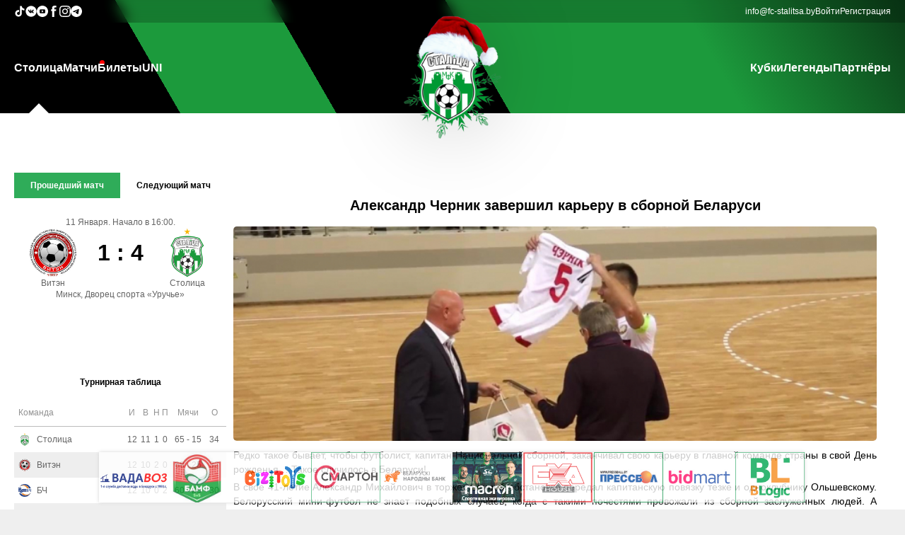

--- FILE ---
content_type: text/html
request_url: http://fc-stalitsa.by/news/stolitsa/aleksandr-chernik-zavershil-kareru-v-sbornoy-belarusi
body_size: 125678
content:

<script>
	// Log the PHP array $firstPart to the console
	const firstPart = [{"data":{"id":"2","parent_id":"0","item_name":"\u0421\u0442\u043e\u043b\u0438\u0446\u0430","item_url":"\/","item_order":"10","item_right":"0"},"children":[{"data":{"id":"22","parent_id":"2","item_name":"\u041f\u0440\u043e \u043a\u043b\u0443\u0431","item_url":"\/info\/o-klube","item_order":"999","item_right":"0"},"children":[]},{"data":{"id":"23","parent_id":"2","item_name":"\u041a\u043e\u043c\u0430\u043d\u0434\u0430","item_url":"\/teamstaff","item_order":"999","item_right":"0"},"children":[]},{"data":{"id":"24","parent_id":"2","item_name":"\u041a\u0430\u043b\u0435\u043d\u0434\u0430\u0440\u044c","item_url":"\/calendar","item_order":"999","item_right":"0"},"children":[]},{"data":{"id":"25","parent_id":"2","item_name":"\u0424\u043e\u0442\u043e","item_url":"\/galery","item_order":"999","item_right":"0"},"children":[]},{"data":{"id":"26","parent_id":"2","item_name":"\u0412\u0438\u0434\u0435\u043e","item_url":"\/video","item_order":"999","item_right":"0"},"children":[]},{"data":{"id":"28","parent_id":"2","item_name":"\u041a\u043e\u043d\u0442\u0430\u043a\u0442\u044b","item_url":"\/info\/kontakty","item_order":"999","item_right":"0"},"children":[]}]},{"data":{"id":"7","parent_id":"0","item_name":"\u041c\u0430\u0442\u0447\u0438","item_url":"\/live","item_order":"20","item_right":"0"},"children":[]},{"data":{"id":"3","parent_id":"0","item_name":"\u0411\u0438\u043b\u0435\u0442\u044b","item_url":"https:\/\/go.fc-stalitsa.by\/tickets\/","item_order":"30","item_right":"0"},"children":[]},{"data":{"id":"4","parent_id":"0","item_name":"UNI","item_url":"https:\/\/s-uni.by\/","item_order":"50","item_right":"0"},"children":[]}];
	console.log(firstPart);
</script><!DOCTYPE html PUBLIC "-//W3C//DTD XHTML+RDFa 1.0//EN" "http://www.w3.org/MarkUp/DTD/xhtml-rdfa-1.dtd">
<html>

<head>
	<title>МФК СТОЛИЦА</title>

	<meta property="og:locale" content="ru_RU">
	<meta property="og:type" content="article">
	<meta property="og:site_name" content="fc-stalitsa.by">
	<meta property="og:url" content="https://fc-stalitsa.by/news/stolitsa/aleksandr-chernik-zavershil-kareru-v-sbornoy-belarusi">
	<meta property="og:title" content="МФК СТОЛИЦА">
	<meta property="og:image" content="https://fc-stalitsa.by/img/interface/logo/logo_newyear_2019_s.png?1">
	<meta property="og:description" content="МФК СТОЛИЦА">
	<link rel="shortcut icon" href="/favicon.ico?1" />
	<link rel="stylesheet" media="all" href="/css/default.css?1">
	<meta name="viewport" content="width=device-width, initial-scale=1">
	<meta charset="UTF-8">
	<script src="/js/jquery-1.6.4.min.js?1"></script>
	<script src="/js/json2.js?1"></script>
	<script src="/js/jquery-ui.min.js?1"></script>
	<link rel="stylesheet" href="/css/jqueryui/jquery-ui.css?1">


	<script src="/js/jquery.cookie.js?1"></script>

	<script src="/js/jquery.lazyload.js?1"></script>

	<script src="/js/fileuploader.js?1"></script>
	<link rel="stylesheet" href="/css/fileuploader.css?1">

	<meta name="theme-color" content="#169c40">

	<link rel="stylesheet" media="screen" href="/css/superfish.css?1">
	<script src="/js/superfish-1.4.8/js/hoverIntent.js?1"></script>
	<script src="/js/superfish-1.4.8/js/superfish.js?1"></script>
	<script src="/js/superfish-1.4.8/js/supersubs.js?1"></script>

	<script src="/js/jquery.simplyscroll.min.js?1"></script>
	<link rel="stylesheet" href="/css/jquery.simplyscroll.css?1">

	<script src="/js/jquery.Jcrop.min.js?1"></script>
	<link rel="stylesheet" href="/css/jquery.Jcrop.css?1">

	<script src="/js/swiper/swiper.min.js?1"></script>
	<link rel="stylesheet" href="/css/swiper.min.css?1">


	<script src="/js/jquery-gp-gallery.js?1"></script>
	<link rel="stylesheet" href="/css/jquery-gp-gallery.css?1">


	<script src="/js/jquery.prettyPhoto.js?1"></script>
	<link rel="stylesheet" href="/css/prettyPhoto.css?1">

	<script src="/js/bxslider/jquery.bxslider.min.js?1"></script>
	<link href="/js/bxslider/jquery.bxslider.css?1" rel="stylesheet" />

	<script src="/js/jquery.ba-throttle-debounce.min.js?1"></script>

	<script src="/js/custom.js?1"></script>
	<script src="/js/main.js?1"></script>

	<link rel="stylesheet" href="/css/flexslider.css?1">
	<script src="/js/jquery.flexslider-min.js?1"></script>


	<script src="/js/snackbar.min.js?1"></script>


	<script type="text/javascript" src="/js/tinymce/tinymce.min.js?1"></script>

	<script src="/js/json3.min.js?1"></script>



				<script type="text/javascript" src="/js/modules/news.js?1"></script>
			



	<!-- <script type="text/javascript">
		$(function () {
			/*
				var social_bar_start_pos=$('#social-bar').offset().top;
				$(window).scroll(function(){
					if ($(window).scrollTop()>=social_bar_start_pos) {
						if ($('#social-bar').hasClass()==false) {
							$('#social-bar').css("position","fixed");
							$('#social-bar').css("top","0px");
						}
					} else {
						$('#social-bar').css("position","absolute");
						$('#social-bar').css("top","225px");
					}
				});
			*/
			var sponsorscontainer_end_pos = $('#footer-container').offset().top + 10;
			$(window).scroll(function () {
				scrollfnc()
			});
			$('#sponsorslinkscontainer').bxSlider({
				minSlides: 3,
				maxSlides: 10,
				slideWidth: 98,
				slideMargin: 2,
				speed: 1000,
				/*		ticker: true,
						tickerHover: true*/
				pager: false,
				controls: false,
				auto: true,
				pause: 11000,
				autoHover: true,
				infiniteLoop: true
			});
			scrollfnc();
		});
		function scrollfnc() {
			sponsorscontainer_end_pos = $('#footer-container').offset().top + 10;
			if (($(window).scrollTop() + $(window).height()) < sponsorscontainer_end_pos) {
				if ($('#sponsorscontainer').hasClass("floatingsponsorscontainer") == false) {
					$('#sponsorscontainer').addClass("floatingsponsorscontainer");
				}
			} else {
				if ($('#sponsorscontainer').hasClass("floatingsponsorscontainer") == true) {
					$('#sponsorscontainer').removeClass("floatingsponsorscontainer");
				}
			}
		}
		var stajaxpageurl = "/news/stolitsa/aleksandr-chernik-zavershil-kareru-v-sbornoy-belarusi?stajax=1";
		var extraturnirtableid = "0";
	</script> -->

</head>

<body>
		<!-- mobile-nav -->
	<div id="mobile-nav-holder">
		<div class="wrapper">
			<ul id="mobile-nav">
				<li id="li_id2"><a href="#">Столица</a><ul><li id="li_id22"><a href="/info/o-klube">Про клуб</a></li><li id="li_id23"><a href="/teamstaff">Команда</a></li><li id="li_id24"><a href="/calendar">Календарь</a></li><li id="li_id25"><a href="/galery">Фото</a></li><li id="li_id26"><a href="/video">Видео</a></li><li id="li_id28"><a href="/info/kontakty">Контакты</a></li></ul></li><li id="li_id7"><a href="/live" id="live">Матчи</a></li><li id="li_id3"><a href="https://go.fc-stalitsa.by/tickets/">Билеты</a></li><li id="li_id4"><a href="https://s-uni.by/">UNI</a></li><li id="li_id33"><a href="#">Кубки</a><ul><li id="li_id34"><a href="https://go.fc-stalitsa.by/cup/biz">Business Cup</a></li><li id="li_id35"><a href="https://go.fc-stalitsa.by/cup/schoolcup">Futsal School Cup</a></li><li id="li_id36"><a href="https://stalitsa.join.football/tournament/1007586/calendar">Junior Cup</a></li></ul></li><li id="li_id42"><a href="https://go.fc-stalitsa.by/legends">Легенды</a></li><li id="li_id6"><a href="/partners">Партнёры</a></li>			</ul>
			<div id="nav-open-4"><a href="/">Главная</a></div>
			<div id="nav-open-2"><a
					onclick="document.querySelector('.main-aside').classList.toggle('pdToggle')">Результаты</a></div>
			<div id="nav-open-3"><a href="/live">Матчи</a></div>
			<div id="nav-open"><a>Меню</a></div>

		</div>
	</div>
	<!-- ENDS mobile-nav -->

	<div class="main-header-wrapper">
		<header class="main-header">
			<div class="oldie">
				<P>У Вас старый браузера,в котором сайт будет отображаться некорректно, пройдите по ссылке ниже для скачивания
					нового браузера:</P>
				<TABLE class="oldietable">
					<TBODY>
						<TR>
							<TD class="oldietablecell"><A href="http://www.mozilla.org/ru/firefox/new/"><IMG
										src="/img/interface/firefox.png"></A> </TD>
							<TD class="oldietablecell"><A href="http://www.opera.com/ru/"><IMG src="/img/interface/opera.png"></A>
							</TD>
							<TD class="oldietablecell"><A href="http://www.google.ru/intl/ru/chrome/browser/"><IMG
										src="/img/interface/chrome.jpg"></A></TD>
						</TR>
						<TR>
							<TD class="oldietablecell">Firefox</TD>
							<TD class="oldietablecell">Opera</TD>
							<TD class="oldietablecell">Chrome</TD>
						</TR>
					</TBODY>
				</TABLE>
				<hr>
			</div>

			<div class="main-header-contacts-wrapper">
				<div class="main-header-contacts">
					<div class="main-header-socials main-header-contacts-list">
						<a class="main-header-contact-link" href="https://www.tiktok.com/@fcstalitsa" target="_blank">
							<svg fill="#fff" width="16px" height="16px" viewBox="0 0 32 32" version="1.1"
								xmlns="http://www.w3.org/2000/svg">
								<title>tiktok</title>
								<path
									d="M16.656 1.029c1.637-0.025 3.262-0.012 4.886-0.025 0.054 2.031 0.878 3.859 2.189 5.213l-0.002-0.002c1.411 1.271 3.247 2.095 5.271 2.235l0.028 0.002v5.036c-1.912-0.048-3.71-0.489-5.331-1.247l0.082 0.034c-0.784-0.377-1.447-0.764-2.077-1.196l0.052 0.034c-0.012 3.649 0.012 7.298-0.025 10.934-0.103 1.853-0.719 3.543-1.707 4.954l0.020-0.031c-1.652 2.366-4.328 3.919-7.371 4.011l-0.014 0c-0.123 0.006-0.268 0.009-0.414 0.009-1.73 0-3.347-0.482-4.725-1.319l0.040 0.023c-2.508-1.509-4.238-4.091-4.558-7.094l-0.004-0.041c-0.025-0.625-0.037-1.25-0.012-1.862 0.49-4.779 4.494-8.476 9.361-8.476 0.547 0 1.083 0.047 1.604 0.136l-0.056-0.008c0.025 1.849-0.050 3.699-0.050 5.548-0.423-0.153-0.911-0.242-1.42-0.242-1.868 0-3.457 1.194-4.045 2.861l-0.009 0.030c-0.133 0.427-0.21 0.918-0.21 1.426 0 0.206 0.013 0.41 0.037 0.61l-0.002-0.024c0.332 2.046 2.086 3.59 4.201 3.59 0.061 0 0.121-0.001 0.181-0.004l-0.009 0c1.463-0.044 2.733-0.831 3.451-1.994l0.010-0.018c0.267-0.372 0.45-0.822 0.511-1.311l0.001-0.014c0.125-2.237 0.075-4.461 0.087-6.698 0.012-5.036-0.012-10.060 0.025-15.083z">
								</path>
							</svg>
						</a>

						<a class="main-header-contact-link" href="https://vk.com/fcstalitsa" target="_blank">
							<svg fill="#fff" width="16px" height="16px" viewBox="0 0 20 20" xmlns="http://www.w3.org/2000/svg">
								<path
									d="M10 .4C4.698.4.4 4.698.4 10s4.298 9.6 9.6 9.6 9.6-4.298 9.6-9.6S15.302.4 10 .4zm3.692 10.831s.849.838 1.058 1.227c.006.008.009.016.011.02.085.143.105.254.063.337-.07.138-.31.206-.392.212h-1.5c-.104 0-.322-.027-.586-.209-.203-.142-.403-.375-.598-.602-.291-.338-.543-.63-.797-.63a.305.305 0 0 0-.095.015c-.192.062-.438.336-.438 1.066 0 .228-.18.359-.307.359h-.687c-.234 0-1.453-.082-2.533-1.221-1.322-1.395-2.512-4.193-2.522-4.219-.075-.181.08-.278.249-.278h1.515c.202 0 .268.123.314.232.054.127.252.632.577 1.2.527.926.85 1.302 1.109 1.302a.3.3 0 0 0 .139-.036c.338-.188.275-1.393.26-1.643 0-.047-.001-.539-.174-.775-.124-.171-.335-.236-.463-.26a.55.55 0 0 1 .199-.169c.232-.116.65-.133 1.065-.133h.231c.45.006.566.035.729.076.33.079.337.292.308 1.021-.009.207-.018.441-.018.717 0 .06-.003.124-.003.192-.01.371-.022.792.24.965a.216.216 0 0 0 .114.033c.091 0 .365 0 1.107-1.273a9.718 9.718 0 0 0 .595-1.274c.015-.026.059-.106.111-.137a.266.266 0 0 1 .124-.029h1.781c.194 0 .327.029.352.104.044.119-.008.482-.821 1.583l-.363.479c-.737.966-.737 1.015.046 1.748z">
								</path>
							</svg>
						</a>

						<a class="main-header-contact-link" href="https://www.youtube.com/channel/UCdw8qjDAYRMiocsEaeIkz6w"
							target="_blank">
							<svg fill="#fff" height="16px" width="16px" version="1.1" id="Layer_1" xmlns="http://www.w3.org/2000/svg"
								xmlns:xlink="http://www.w3.org/1999/xlink" viewBox="-143 145 512 512" xml:space="preserve">
								<g>
									<polygon points="78.9,450.3 162.7,401.1 78.9,351.9 	" />
									<path d="M113,145c-141.4,0-256,114.6-256,256s114.6,256,256,256s256-114.6,256-256S254.4,145,113,145z M241,446.8L241,446.8
		c0,44.1-44.1,44.1-44.1,44.1H29.1c-44.1,0-44.1-44.1-44.1-44.1v-91.5c0-44.1,44.1-44.1,44.1-44.1h167.8c44.1,0,44.1,44.1,44.1,44.1
		V446.8z" />
								</g>
							</svg>
						</a>

						<a class="main-header-contact-link" href="https://www.facebook.com/fcstalitsa" target="_blank">
							<svg fill="#fff" version="1.1" xmlns="http://www.w3.org/2000/svg"
								xmlns:xlink="http://www.w3.org/1999/xlink" width="16px" height="16px" viewBox="0 0 512 512"
								xml:space="preserve">
								<g id="7935ec95c421cee6d86eb22ecd11b7e3">
									<path style="display: inline;" d="M283.122,122.174c0,5.24,0,22.319,0,46.583h83.424l-9.045,74.367h-74.379
		c0,114.688,0,268.375,0,268.375h-98.726c0,0,0-151.653,0-268.375h-51.443v-74.367h51.443c0-29.492,0-50.463,0-56.302
		c0-27.82-2.096-41.02,9.725-62.578C205.948,28.32,239.308-0.174,297.007,0.512c57.713,0.711,82.04,6.263,82.04,6.263
		l-12.501,79.257c0,0-36.853-9.731-54.942-6.263C293.539,83.238,283.122,94.366,283.122,122.174z">
									</path>
								</g>
							</svg>
						</a>

						<a class="main-header-contact-link" href="https://www.instagram.com/fcstalitsa/" target="_blank">
							<svg width="16px" height="16px" viewBox="0 0 20 20" version="1.1" xmlns="http://www.w3.org/2000/svg"
								xmlns:xlink="http://www.w3.org/1999/xlink">

								<title>instagram [#167]</title>
								<desc>Created with Sketch.</desc>
								<defs>

								</defs>
								<g id="Page-1" stroke="none" stroke-width="1" fill="none" fill-rule="evenodd">
									<g id="Dribbble-Light-Preview" transform="translate(-340.000000, -7439.000000)" fill="#fff">
										<g id="icons" transform="translate(56.000000, 160.000000)">
											<path
												d="M289.869652,7279.12273 C288.241769,7279.19618 286.830805,7279.5942 285.691486,7280.72871 C284.548187,7281.86918 284.155147,7283.28558 284.081514,7284.89653 C284.035742,7285.90201 283.768077,7293.49818 284.544207,7295.49028 C285.067597,7296.83422 286.098457,7297.86749 287.454694,7298.39256 C288.087538,7298.63872 288.809936,7298.80547 289.869652,7298.85411 C298.730467,7299.25511 302.015089,7299.03674 303.400182,7295.49028 C303.645956,7294.859 303.815113,7294.1374 303.86188,7293.08031 C304.26686,7284.19677 303.796207,7282.27117 302.251908,7280.72871 C301.027016,7279.50685 299.5862,7278.67508 289.869652,7279.12273 M289.951245,7297.06748 C288.981083,7297.0238 288.454707,7296.86201 288.103459,7296.72603 C287.219865,7296.3826 286.556174,7295.72155 286.214876,7294.84312 C285.623823,7293.32944 285.819846,7286.14023 285.872583,7284.97693 C285.924325,7283.83745 286.155174,7282.79624 286.959165,7281.99226 C287.954203,7280.99968 289.239792,7280.51332 297.993144,7280.90837 C299.135448,7280.95998 300.179243,7281.19026 300.985224,7281.99226 C301.980262,7282.98483 302.473801,7284.28014 302.071806,7292.99991 C302.028024,7293.96767 301.865833,7294.49274 301.729513,7294.84312 C300.829003,7297.15085 298.757333,7297.47145 289.951245,7297.06748 M298.089663,7283.68956 C298.089663,7284.34665 298.623998,7284.88065 299.283709,7284.88065 C299.943419,7284.88065 300.47875,7284.34665 300.47875,7283.68956 C300.47875,7283.03248 299.943419,7282.49847 299.283709,7282.49847 C298.623998,7282.49847 298.089663,7283.03248 298.089663,7283.68956 M288.862673,7288.98792 C288.862673,7291.80286 291.150266,7294.08479 293.972194,7294.08479 C296.794123,7294.08479 299.081716,7291.80286 299.081716,7288.98792 C299.081716,7286.17298 296.794123,7283.89205 293.972194,7283.89205 C291.150266,7283.89205 288.862673,7286.17298 288.862673,7288.98792 M290.655732,7288.98792 C290.655732,7287.16159 292.140329,7285.67967 293.972194,7285.67967 C295.80406,7285.67967 297.288657,7287.16159 297.288657,7288.98792 C297.288657,7290.81525 295.80406,7292.29716 293.972194,7292.29716 C292.140329,7292.29716 290.655732,7290.81525 290.655732,7288.98792"
												id="instagram-[#167]">
											</path>
										</g>
									</g>
								</g>
							</svg>
						</a>

						<a class="main-header-contact-link" href="https://t.me/joinchat/AAAAAFZF2NmEKIvgUUqaXg" target="_blank">
							<svg width="16px" height="16px" viewBox="0 0 24 24" fill="none" xmlns="http://www.w3.org/2000/svg">
								<path fill-rule="evenodd" clip-rule="evenodd"
									d="M24 12C24 18.6274 18.6274 24 12 24C5.37258 24 0 18.6274 0 12C0 5.37258 5.37258 0 12 0C18.6274 0 24 5.37258 24 12ZM12.43 8.85893C11.2629 9.3444 8.93015 10.3492 5.43191 11.8733C4.86385 12.0992 4.56628 12.3202 4.53919 12.5363C4.4934 12.9015 4.95073 13.0453 5.57349 13.2411C5.6582 13.2678 5.74598 13.2954 5.83596 13.3246C6.44866 13.5238 7.27284 13.7568 7.70131 13.766C8.08996 13.7744 8.52375 13.6142 9.00266 13.2853C12.2712 11.079 13.9584 9.96381 14.0643 9.93977C14.1391 9.92281 14.2426 9.90148 14.3128 9.96385C14.3829 10.0262 14.3761 10.1443 14.3686 10.176C14.3233 10.3691 12.5281 12.0381 11.5991 12.9018C11.3095 13.171 11.1041 13.362 11.0621 13.4056C10.968 13.5034 10.8721 13.5958 10.78 13.6846C10.2108 14.2333 9.78393 14.6448 10.8036 15.3168C11.2937 15.6397 11.6858 15.9067 12.077 16.1731C12.5042 16.4641 12.9303 16.7543 13.4816 17.1157C13.6221 17.2078 13.7562 17.3034 13.8869 17.3965C14.3841 17.751 14.8308 18.0694 15.3826 18.0186C15.7033 17.9891 16.0345 17.6876 16.2027 16.7884C16.6002 14.6632 17.3816 10.0585 17.5622 8.16098C17.5781 7.99473 17.5582 7.78197 17.5422 7.68858C17.5262 7.59518 17.4928 7.46211 17.3714 7.3636C17.2276 7.24694 17.0057 7.22234 16.9064 7.22408C16.455 7.23204 15.7626 7.47282 12.43 8.85893Z"
									fill="#fff"></path>
							</svg>
						</a>
					</div>

					<div class="main-header-info main-header-contacts-list">
						<a class="main-header-contact-link" href="mailto:info@fc-stalitsa.by">info@fc-stalitsa.by</a>
						<a class="auth-link" href="/user">Войти</a><a class="auth-link" href="/user/register">Регистрация</a>					</div>
				</div>
			</div>

			<div class="main-header-menu">
				<nav class="main-header-nav"><ul class="main-header-nav-list sf-menu"><li id="li_id2"><a href="/">Столица</a><ul><li id="li_id22"><a href="/info/o-klube">Про клуб</a></li><li id="li_id23"><a href="/teamstaff">Команда</a></li><li id="li_id24"><a href="/calendar">Календарь</a></li><li id="li_id25"><a href="/galery">Фото</a></li><li id="li_id26"><a href="/video">Видео</a></li><li id="li_id28"><a href="/info/kontakty">Контакты</a></li></ul></li><li id="li_id7"><a href="/live" id="live">Матчи</a></li><li id="li_id3"><a href="https://go.fc-stalitsa.by/tickets/">Билеты</a></li><li id="li_id4"><a href="https://s-uni.by/">UNI</a></li></ul></nav><a href="/" id="logo"><img class="main-logo" id="logoimg" src="/img/interface/logo/logo_newyear_2019_s.png?1" alt=""></a><nav class="main-header-nav"><ul class="main-header-nav-list sf-menu"><li id="li_id33"><a href="#">Кубки</a><ul><li id="li_id34"><a href="https://go.fc-stalitsa.by/cup/biz">Business Cup</a></li><li id="li_id35"><a href="https://go.fc-stalitsa.by/cup/schoolcup">Futsal School Cup</a></li><li id="li_id36"><a href="https://stalitsa.join.football/tournament/1007586/calendar">Junior Cup</a></li></ul></li><li id="li_id42"><a href="https://go.fc-stalitsa.by/legends">Легенды</a></li><li id="li_id6"><a href="/partners">Партнёры</a></li></ul></nav>			</div>
		</header>
	</div>

	<main class="main-main">
		<div class="main-first-info">
			<aside class="main-aside">
				<div class="main-aside-match">
						<div class="turnirtable-lastnextmatch-mainwrapper">
		<div class="divtablecontainer lastnextmatchselector">
			<div class="divtablerowcontainer aside-scoreboard-buttons">
				<div class="divtablecellcontainer lastmatchcell"
					style="background-color: #2fac59;color: #FFF;">
					Прошедший матч
				</div>
									<div class="divtablecellcontainer nextmatchcell"
						style="background-color: transparent;color: #000;">
						Следующий матч					</div>
								</div>
		</div>
		<div class="lastmatchcontainer"
			style="display: flex;">
			<div class="lastnextmatch-date">
				11 Января.&nbsp;Начало в 16:00.			</div>
			<div class="divtablecontainer lastnextmatch-table">
				<div class="divtablerowcontainer">
					<div class="divtablecellcontainer lastnextmatch-teamcontainer">
						<img class="lastnextmatch-team-img" src="/img/teams/medium/442fadad30393fd0a0293c5be09a165d.png"><br>
					</div>
					<div class="divtablecellcontainer lastnextmatch-scorecontainer">
						1 : 4						<div id="lastnextmatch-complexscore"  class="invisible">
							<span class="skobka invisible">(</span>
							<span id="lastnextmatch-score-dop" class="invisible">
								<span>ДВ&nbsp;</span><span class="lastnextmatch-dop-score1">1</span><span
									class="lastnextmatch-scoreseparator-dop">:</span><span
									class="lastnextmatch-dop-score2">4</span>
							</span>
							<span id="lastnextmatch-score-pen" class="invisible">
								<span>П&nbsp;</span><span class="lastnextmatch-pen-score1">0</span><span
									class="lastnextmatch-scoreseparator-pen">:</span><span
									class="lastnextmatch-pen-score2">0</span>
							</span>
							<span class="skobka invisible">)</span>
						</div>
					</div>
					<div class="divtablecellcontainer lastnextmatch-teamcontainer">
						<img class="lastnextmatch-team-img" src="/img/teams/medium/d82362b017f789da15a2405468296172.png"><br>
					</div>
				</div>
				<div class="divtablerowcontainer">
					<div class="divtablecellcontainer lastnextmatch-teamcontainer">
						Витэн					</div>
					<div class="divtablecellcontainer ">
					</div>
					<div class="divtablecellcontainer lastnextmatch-teamcontainer">
						Столица					</div>
				</div>
			</div>
			<div class="lastnexmatch-place">
				Минск, Дворец спорта «Уручье»			</div>
		</div>
					<div class="nextmatchcontainer" style="display: none;">
				<div class="lastnextmatch-date">
					14 Февраля.&nbsp;Начало в 14:00.				</div>
				<div class="divtablecontainer lastnextmatch-table">
					<div class="divtablerowcontainer">
						<div class="divtablecellcontainer lastnextmatch-teamcontainer">
							<img class="lastnextmatch-team-img" src="/img/teams/medium/d82362b017f789da15a2405468296172.png"><br>
						</div>
						<div class="divtablecellcontainer lastnextmatch-scorecontainer">0 :
							0						</div>
						<div class="divtablecellcontainer lastnextmatch-teamcontainer">
							<img class="lastnextmatch-team-img" src="/img/teams/medium/3bd3ff205380a5809446dba36e11500f.png"><br>
						</div>
					</div>
					<div class="divtablerowcontainer">
						<div class="divtablecellcontainer lastnextmatch-teamcontainer">
							Столица						</div>
						<div class="divtablecellcontainer lastnextmatch-scorecontainer">
						</div>
						<div class="divtablecellcontainer lastnextmatch-teamcontainer">
							УВД Динамо						</div>
					</div>
				</div>
				<div class="lastnexmatch-place">
					Минск, Дворец спорта «Уручье»				</div>
			</div>
				</div>


					</div>

								<div class="st-turnir-table-selector">
									</div>
				<div class="turnirtablewrapper" st-champ-id="44">
					<div class="st-turnir-table">
						<div class="turnirtable-teams-mainwrapper">
	<div class="turnirtable-teams-header">
		Турнирная таблица
	</div>
	<table class="turnirtable-teams-table">
		<tr>
			<th colspan="2">Команда</th>
			<th>И</th>
			<th>В</th>
			<th>Н</th>
			<th>П</th>
			<th>Мячи</th>
			<th>О</th>
		</tr>
					<tr onclick="window.location.href='/teaminfo/stolica-minsk'"
				st-champ-id="44"
				class="turnirtable-teams-row turnirtable-teams-row-show"
				st-tt-teams-rownum="0">
				<td>
					<div class="turnirtable-teams-team-img turnirtable-teams-row-td-wrapper">
						<!-- <a href="/teaminfo/stolica-minsk"><img class="turnirtable-teams-teamimg"
								src="/img/teams/small/8b38fa3b232201aaf155ee82cec470e9.png"></a> -->
						<img class="turnirtable-teams-teamimg" src="/img/teams/small/8b38fa3b232201aaf155ee82cec470e9.png">
					</div>
				</td>
				<td>
					<div class="turnirtable-teams-team-name turnirtable-teams-row-td-wrapper">
						<!-- <a href="/teaminfo/stolica-minsk">Столица</a> -->
						Столица					</div>
				</td>
				<td>
					<div class="turnirtable-teams-team-games turnirtable-teams-row-td-wrapper">
						12					</div>
				</td>
				<td>
					<div class="turnirtable-teams-team-wins turnirtable-teams-row-td-wrapper">
						11					</div>
				</td>
				<td>
					<div class="turnirtable-teams-team-draws turnirtable-teams-row-td-wrapper">
						1					</div>
				</td>
				<td>
					<div class="turnirtable-teams-team-loses turnirtable-teams-row-td-wrapper">
						0					</div>
				</td>
				<td>
					<div class="turnirtable-teams-team-goalsmisses turnirtable-teams-row-td-wrapper">
						65&nbsp;-&nbsp;15					</div>
				</td>
				<td>
					<div class="turnirtable-teams-team-score turnirtable-teams-row-td-wrapper">
						34					</div>
				</td>
			</tr>
						<tr onclick="window.location.href='/teaminfo/viten-orsha'"
				st-champ-id="44"
				class="turnirtable-teams-row turnirtable-teams-row-show"
				st-tt-teams-rownum="1">
				<td>
					<div class="turnirtable-teams-team-img turnirtable-teams-row-td-wrapper">
						<!-- <a href="/teaminfo/viten-orsha"><img class="turnirtable-teams-teamimg"
								src="/img/teams/small/394ee077e079ab761999fdba93712123.png"></a> -->
						<img class="turnirtable-teams-teamimg" src="/img/teams/small/394ee077e079ab761999fdba93712123.png">
					</div>
				</td>
				<td>
					<div class="turnirtable-teams-team-name turnirtable-teams-row-td-wrapper">
						<!-- <a href="/teaminfo/viten-orsha">Витэн</a> -->
						Витэн					</div>
				</td>
				<td>
					<div class="turnirtable-teams-team-games turnirtable-teams-row-td-wrapper">
						12					</div>
				</td>
				<td>
					<div class="turnirtable-teams-team-wins turnirtable-teams-row-td-wrapper">
						10					</div>
				</td>
				<td>
					<div class="turnirtable-teams-team-draws turnirtable-teams-row-td-wrapper">
						2					</div>
				</td>
				<td>
					<div class="turnirtable-teams-team-loses turnirtable-teams-row-td-wrapper">
						0					</div>
				</td>
				<td>
					<div class="turnirtable-teams-team-goalsmisses turnirtable-teams-row-td-wrapper">
						68&nbsp;-&nbsp;25					</div>
				</td>
				<td>
					<div class="turnirtable-teams-team-score turnirtable-teams-row-td-wrapper">
						32					</div>
				</td>
			</tr>
						<tr onclick="window.location.href='/teaminfo/bch-gomel'"
				st-champ-id="44"
				class="turnirtable-teams-row turnirtable-teams-row-show"
				st-tt-teams-rownum="2">
				<td>
					<div class="turnirtable-teams-team-img turnirtable-teams-row-td-wrapper">
						<!-- <a href="/teaminfo/bch-gomel"><img class="turnirtable-teams-teamimg"
								src="/img/teams/small/9584b5053be276274b23d51732d81b9c.png"></a> -->
						<img class="turnirtable-teams-teamimg" src="/img/teams/small/9584b5053be276274b23d51732d81b9c.png">
					</div>
				</td>
				<td>
					<div class="turnirtable-teams-team-name turnirtable-teams-row-td-wrapper">
						<!-- <a href="/teaminfo/bch-gomel">БЧ</a> -->
						БЧ					</div>
				</td>
				<td>
					<div class="turnirtable-teams-team-games turnirtable-teams-row-td-wrapper">
						12					</div>
				</td>
				<td>
					<div class="turnirtable-teams-team-wins turnirtable-teams-row-td-wrapper">
						10					</div>
				</td>
				<td>
					<div class="turnirtable-teams-team-draws turnirtable-teams-row-td-wrapper">
						0					</div>
				</td>
				<td>
					<div class="turnirtable-teams-team-loses turnirtable-teams-row-td-wrapper">
						2					</div>
				</td>
				<td>
					<div class="turnirtable-teams-team-goalsmisses turnirtable-teams-row-td-wrapper">
						60&nbsp;-&nbsp;26					</div>
				</td>
				<td>
					<div class="turnirtable-teams-team-score turnirtable-teams-row-td-wrapper">
						30					</div>
				</td>
			</tr>
						<tr onclick="window.location.href='/teaminfo/vrz-gomel'"
				st-champ-id="44"
				class="turnirtable-teams-row turnirtable-teams-row-show"
				st-tt-teams-rownum="3">
				<td>
					<div class="turnirtable-teams-team-img turnirtable-teams-row-td-wrapper">
						<!-- <a href="/teaminfo/vrz-gomel"><img class="turnirtable-teams-teamimg"
								src="/img/teams/small/fc04246a3195c417bd56bdff04b7c599.png"></a> -->
						<img class="turnirtable-teams-teamimg" src="/img/teams/small/fc04246a3195c417bd56bdff04b7c599.png">
					</div>
				</td>
				<td>
					<div class="turnirtable-teams-team-name turnirtable-teams-row-td-wrapper">
						<!-- <a href="/teaminfo/vrz-gomel">ВРЗ</a> -->
						ВРЗ					</div>
				</td>
				<td>
					<div class="turnirtable-teams-team-games turnirtable-teams-row-td-wrapper">
						12					</div>
				</td>
				<td>
					<div class="turnirtable-teams-team-wins turnirtable-teams-row-td-wrapper">
						7					</div>
				</td>
				<td>
					<div class="turnirtable-teams-team-draws turnirtable-teams-row-td-wrapper">
						2					</div>
				</td>
				<td>
					<div class="turnirtable-teams-team-loses turnirtable-teams-row-td-wrapper">
						3					</div>
				</td>
				<td>
					<div class="turnirtable-teams-team-goalsmisses turnirtable-teams-row-td-wrapper">
						50&nbsp;-&nbsp;20					</div>
				</td>
				<td>
					<div class="turnirtable-teams-team-score turnirtable-teams-row-td-wrapper">
						23					</div>
				</td>
			</tr>
						<tr onclick="window.location.href='/teaminfo/merkuriy-gtk-brest'"
				st-champ-id="44"
				class="turnirtable-teams-row turnirtable-teams-row-show"
				st-tt-teams-rownum="4">
				<td>
					<div class="turnirtable-teams-team-img turnirtable-teams-row-td-wrapper">
						<!-- <a href="/teaminfo/merkuriy-gtk-brest"><img class="turnirtable-teams-teamimg"
								src="/img/teams/small/2e044485a4b6499ddc09df62aebb0528.png"></a> -->
						<img class="turnirtable-teams-teamimg" src="/img/teams/small/2e044485a4b6499ddc09df62aebb0528.png">
					</div>
				</td>
				<td>
					<div class="turnirtable-teams-team-name turnirtable-teams-row-td-wrapper">
						<!-- <a href="/teaminfo/merkuriy-gtk-brest">Меркурий-ГТК</a> -->
						Меркурий-ГТК					</div>
				</td>
				<td>
					<div class="turnirtable-teams-team-games turnirtable-teams-row-td-wrapper">
						12					</div>
				</td>
				<td>
					<div class="turnirtable-teams-team-wins turnirtable-teams-row-td-wrapper">
						7					</div>
				</td>
				<td>
					<div class="turnirtable-teams-team-draws turnirtable-teams-row-td-wrapper">
						1					</div>
				</td>
				<td>
					<div class="turnirtable-teams-team-loses turnirtable-teams-row-td-wrapper">
						4					</div>
				</td>
				<td>
					<div class="turnirtable-teams-team-goalsmisses turnirtable-teams-row-td-wrapper">
						37&nbsp;-&nbsp;36					</div>
				</td>
				<td>
					<div class="turnirtable-teams-team-score turnirtable-teams-row-td-wrapper">
						22					</div>
				</td>
			</tr>
						<tr onclick="window.location.href='/teaminfo/dorojnik-minsk'"
				st-champ-id="44"
				class="turnirtable-teams-row turnirtable-teams-row-show"
				st-tt-teams-rownum="5">
				<td>
					<div class="turnirtable-teams-team-img turnirtable-teams-row-td-wrapper">
						<!-- <a href="/teaminfo/dorojnik-minsk"><img class="turnirtable-teams-teamimg"
								src="/img/teams/small/931d160bdeddc0880844208d289a4c7b.png"></a> -->
						<img class="turnirtable-teams-teamimg" src="/img/teams/small/931d160bdeddc0880844208d289a4c7b.png">
					</div>
				</td>
				<td>
					<div class="turnirtable-teams-team-name turnirtable-teams-row-td-wrapper">
						<!-- <a href="/teaminfo/dorojnik-minsk">Дорожник</a> -->
						Дорожник					</div>
				</td>
				<td>
					<div class="turnirtable-teams-team-games turnirtable-teams-row-td-wrapper">
						12					</div>
				</td>
				<td>
					<div class="turnirtable-teams-team-wins turnirtable-teams-row-td-wrapper">
						7					</div>
				</td>
				<td>
					<div class="turnirtable-teams-team-draws turnirtable-teams-row-td-wrapper">
						0					</div>
				</td>
				<td>
					<div class="turnirtable-teams-team-loses turnirtable-teams-row-td-wrapper">
						5					</div>
				</td>
				<td>
					<div class="turnirtable-teams-team-goalsmisses turnirtable-teams-row-td-wrapper">
						40&nbsp;-&nbsp;46					</div>
				</td>
				<td>
					<div class="turnirtable-teams-team-score turnirtable-teams-row-td-wrapper">
						21					</div>
				</td>
			</tr>
						<tr onclick="window.location.href='/teaminfo/ohrana-dinamo-minsk'"
				st-champ-id="44"
				class="turnirtable-teams-row turnirtable-teams-row-show"
				st-tt-teams-rownum="6">
				<td>
					<div class="turnirtable-teams-team-img turnirtable-teams-row-td-wrapper">
						<!-- <a href="/teaminfo/ohrana-dinamo-minsk"><img class="turnirtable-teams-teamimg"
								src="/img/teams/small/cc06954d428968bb3a39b378cf1d406f.png"></a> -->
						<img class="turnirtable-teams-teamimg" src="/img/teams/small/cc06954d428968bb3a39b378cf1d406f.png">
					</div>
				</td>
				<td>
					<div class="turnirtable-teams-team-name turnirtable-teams-row-td-wrapper">
						<!-- <a href="/teaminfo/ohrana-dinamo-minsk">Охрана-Динамо</a> -->
						Охрана-Динамо					</div>
				</td>
				<td>
					<div class="turnirtable-teams-team-games turnirtable-teams-row-td-wrapper">
						12					</div>
				</td>
				<td>
					<div class="turnirtable-teams-team-wins turnirtable-teams-row-td-wrapper">
						5					</div>
				</td>
				<td>
					<div class="turnirtable-teams-team-draws turnirtable-teams-row-td-wrapper">
						3					</div>
				</td>
				<td>
					<div class="turnirtable-teams-team-loses turnirtable-teams-row-td-wrapper">
						4					</div>
				</td>
				<td>
					<div class="turnirtable-teams-team-goalsmisses turnirtable-teams-row-td-wrapper">
						44&nbsp;-&nbsp;35					</div>
				</td>
				<td>
					<div class="turnirtable-teams-team-score turnirtable-teams-row-td-wrapper">
						18					</div>
				</td>
			</tr>
						<tr onclick="window.location.href='/teaminfo/minsk-minsk'"
				st-champ-id="44"
				class="turnirtable-teams-row turnirtable-teams-row-show"
				st-tt-teams-rownum="7">
				<td>
					<div class="turnirtable-teams-team-img turnirtable-teams-row-td-wrapper">
						<!-- <a href="/teaminfo/minsk-minsk"><img class="turnirtable-teams-teamimg"
								src="/img/teams/small/37b278d932fd356a31a10f9ddfdc38f8.png"></a> -->
						<img class="turnirtable-teams-teamimg" src="/img/teams/small/37b278d932fd356a31a10f9ddfdc38f8.png">
					</div>
				</td>
				<td>
					<div class="turnirtable-teams-team-name turnirtable-teams-row-td-wrapper">
						<!-- <a href="/teaminfo/minsk-minsk">Минск</a> -->
						Минск					</div>
				</td>
				<td>
					<div class="turnirtable-teams-team-games turnirtable-teams-row-td-wrapper">
						12					</div>
				</td>
				<td>
					<div class="turnirtable-teams-team-wins turnirtable-teams-row-td-wrapper">
						5					</div>
				</td>
				<td>
					<div class="turnirtable-teams-team-draws turnirtable-teams-row-td-wrapper">
						0					</div>
				</td>
				<td>
					<div class="turnirtable-teams-team-loses turnirtable-teams-row-td-wrapper">
						7					</div>
				</td>
				<td>
					<div class="turnirtable-teams-team-goalsmisses turnirtable-teams-row-td-wrapper">
						46&nbsp;-&nbsp;47					</div>
				</td>
				<td>
					<div class="turnirtable-teams-team-score turnirtable-teams-row-td-wrapper">
						15					</div>
				</td>
			</tr>
						<tr onclick="window.location.href='/teaminfo/fsk-butikavto-lida'"
				st-champ-id="44"
				class="turnirtable-teams-row turnirtable-teams-row-hide"
				st-tt-teams-rownum="8">
				<td>
					<div class="turnirtable-teams-team-img turnirtable-teams-row-td-wrapper">
						<!-- <a href="/teaminfo/fsk-butikavto-lida"><img class="turnirtable-teams-teamimg"
								src="/img/teams/small/d8b909159fe5f245093217706bf5208b.png"></a> -->
						<img class="turnirtable-teams-teamimg" src="/img/teams/small/d8b909159fe5f245093217706bf5208b.png">
					</div>
				</td>
				<td>
					<div class="turnirtable-teams-team-name turnirtable-teams-row-td-wrapper">
						<!-- <a href="/teaminfo/fsk-butikavto-lida">ФСК Бутикавто</a> -->
						ФСК Бутикавто					</div>
				</td>
				<td>
					<div class="turnirtable-teams-team-games turnirtable-teams-row-td-wrapper">
						12					</div>
				</td>
				<td>
					<div class="turnirtable-teams-team-wins turnirtable-teams-row-td-wrapper">
						4					</div>
				</td>
				<td>
					<div class="turnirtable-teams-team-draws turnirtable-teams-row-td-wrapper">
						1					</div>
				</td>
				<td>
					<div class="turnirtable-teams-team-loses turnirtable-teams-row-td-wrapper">
						7					</div>
				</td>
				<td>
					<div class="turnirtable-teams-team-goalsmisses turnirtable-teams-row-td-wrapper">
						28&nbsp;-&nbsp;44					</div>
				</td>
				<td>
					<div class="turnirtable-teams-team-score turnirtable-teams-row-td-wrapper">
						13					</div>
				</td>
			</tr>
						<tr onclick="window.location.href='/teaminfo/borisov-900-borisov'"
				st-champ-id="44"
				class="turnirtable-teams-row turnirtable-teams-row-hide"
				st-tt-teams-rownum="9">
				<td>
					<div class="turnirtable-teams-team-img turnirtable-teams-row-td-wrapper">
						<!-- <a href="/teaminfo/borisov-900-borisov"><img class="turnirtable-teams-teamimg"
								src="/img/teams/small/ab7010273c055bae807db90974ba5ddf.png"></a> -->
						<img class="turnirtable-teams-teamimg" src="/img/teams/small/ab7010273c055bae807db90974ba5ddf.png">
					</div>
				</td>
				<td>
					<div class="turnirtable-teams-team-name turnirtable-teams-row-td-wrapper">
						<!-- <a href="/teaminfo/borisov-900-borisov">Борисов-900</a> -->
						Борисов-900					</div>
				</td>
				<td>
					<div class="turnirtable-teams-team-games turnirtable-teams-row-td-wrapper">
						12					</div>
				</td>
				<td>
					<div class="turnirtable-teams-team-wins turnirtable-teams-row-td-wrapper">
						4					</div>
				</td>
				<td>
					<div class="turnirtable-teams-team-draws turnirtable-teams-row-td-wrapper">
						0					</div>
				</td>
				<td>
					<div class="turnirtable-teams-team-loses turnirtable-teams-row-td-wrapper">
						8					</div>
				</td>
				<td>
					<div class="turnirtable-teams-team-goalsmisses turnirtable-teams-row-td-wrapper">
						27&nbsp;-&nbsp;54					</div>
				</td>
				<td>
					<div class="turnirtable-teams-team-score turnirtable-teams-row-td-wrapper">
						12					</div>
				</td>
			</tr>
						<tr onclick="window.location.href='/teaminfo/dinamo-bntu-minsk'"
				st-champ-id="44"
				class="turnirtable-teams-row turnirtable-teams-row-hide"
				st-tt-teams-rownum="10">
				<td>
					<div class="turnirtable-teams-team-img turnirtable-teams-row-td-wrapper">
						<!-- <a href="/teaminfo/dinamo-bntu-minsk"><img class="turnirtable-teams-teamimg"
								src="/img/teams/small/8a77682dba9a540991f114362daefd24.png"></a> -->
						<img class="turnirtable-teams-teamimg" src="/img/teams/small/8a77682dba9a540991f114362daefd24.png">
					</div>
				</td>
				<td>
					<div class="turnirtable-teams-team-name turnirtable-teams-row-td-wrapper">
						<!-- <a href="/teaminfo/dinamo-bntu-minsk">Динамо-БНТУ</a> -->
						Динамо-БНТУ					</div>
				</td>
				<td>
					<div class="turnirtable-teams-team-games turnirtable-teams-row-td-wrapper">
						12					</div>
				</td>
				<td>
					<div class="turnirtable-teams-team-wins turnirtable-teams-row-td-wrapper">
						1					</div>
				</td>
				<td>
					<div class="turnirtable-teams-team-draws turnirtable-teams-row-td-wrapper">
						1					</div>
				</td>
				<td>
					<div class="turnirtable-teams-team-loses turnirtable-teams-row-td-wrapper">
						10					</div>
				</td>
				<td>
					<div class="turnirtable-teams-team-goalsmisses turnirtable-teams-row-td-wrapper">
						24&nbsp;-&nbsp;58					</div>
				</td>
				<td>
					<div class="turnirtable-teams-team-score turnirtable-teams-row-td-wrapper">
						4					</div>
				</td>
			</tr>
						<tr onclick="window.location.href='/teaminfo/uvd-dinamo-grodno'"
				st-champ-id="44"
				class="turnirtable-teams-row turnirtable-teams-row-hide"
				st-tt-teams-rownum="11">
				<td>
					<div class="turnirtable-teams-team-img turnirtable-teams-row-td-wrapper">
						<!-- <a href="/teaminfo/uvd-dinamo-grodno"><img class="turnirtable-teams-teamimg"
								src="/img/teams/small/1d866ded1fbff87a0e88fd42578693c7.png"></a> -->
						<img class="turnirtable-teams-teamimg" src="/img/teams/small/1d866ded1fbff87a0e88fd42578693c7.png">
					</div>
				</td>
				<td>
					<div class="turnirtable-teams-team-name turnirtable-teams-row-td-wrapper">
						<!-- <a href="/teaminfo/uvd-dinamo-grodno">УВД Динамо</a> -->
						УВД Динамо					</div>
				</td>
				<td>
					<div class="turnirtable-teams-team-games turnirtable-teams-row-td-wrapper">
						12					</div>
				</td>
				<td>
					<div class="turnirtable-teams-team-wins turnirtable-teams-row-td-wrapper">
						1					</div>
				</td>
				<td>
					<div class="turnirtable-teams-team-draws turnirtable-teams-row-td-wrapper">
						1					</div>
				</td>
				<td>
					<div class="turnirtable-teams-team-loses turnirtable-teams-row-td-wrapper">
						10					</div>
				</td>
				<td>
					<div class="turnirtable-teams-team-goalsmisses turnirtable-teams-row-td-wrapper">
						12&nbsp;-&nbsp;49					</div>
				</td>
				<td>
					<div class="turnirtable-teams-team-score turnirtable-teams-row-td-wrapper">
						4					</div>
				</td>
			</tr>
						<tr onclick="window.location.href='/teaminfo/ckk-svetlogorsk'"
				st-champ-id="44"
				class="turnirtable-teams-row turnirtable-teams-row-hide"
				st-tt-teams-rownum="12">
				<td>
					<div class="turnirtable-teams-team-img turnirtable-teams-row-td-wrapper">
						<!-- <a href="/teaminfo/ckk-svetlogorsk"><img class="turnirtable-teams-teamimg"
								src="/img/teams/small/a23dacbda05a89ffd4f4394425eb2aa3.png"></a> -->
						<img class="turnirtable-teams-teamimg" src="/img/teams/small/a23dacbda05a89ffd4f4394425eb2aa3.png">
					</div>
				</td>
				<td>
					<div class="turnirtable-teams-team-name turnirtable-teams-row-td-wrapper">
						<!-- <a href="/teaminfo/ckk-svetlogorsk">ЦКК</a> -->
						ЦКК					</div>
				</td>
				<td>
					<div class="turnirtable-teams-team-games turnirtable-teams-row-td-wrapper">
						12					</div>
				</td>
				<td>
					<div class="turnirtable-teams-team-wins turnirtable-teams-row-td-wrapper">
						0					</div>
				</td>
				<td>
					<div class="turnirtable-teams-team-draws turnirtable-teams-row-td-wrapper">
						0					</div>
				</td>
				<td>
					<div class="turnirtable-teams-team-loses turnirtable-teams-row-td-wrapper">
						12					</div>
				</td>
				<td>
					<div class="turnirtable-teams-team-goalsmisses turnirtable-teams-row-td-wrapper">
						20&nbsp;-&nbsp;66					</div>
				</td>
				<td>
					<div class="turnirtable-teams-team-score turnirtable-teams-row-td-wrapper">
						0					</div>
				</td>
			</tr>
						<tr st-champ-id="44"
				class="turnirtable-teams-row turnirtable-teams-row-hide" st-tt-teams-rownum="13">
				<td>
					<div class="turnirtable-teams-team-img turnirtable-teams-row-td-wrapper">

					</div>
				</td>
				<td>
					<div class="turnirtable-teams-team-name turnirtable-teams-row-td-wrapper">
					</div>
				</td>
				<td>
					<div class="turnirtable-teams-team-games turnirtable-teams-row-td-wrapper">
					</div>
				</td>
				<td>
					<div class="turnirtable-teams-team-wins turnirtable-teams-row-td-wrapper">
					</div>
				</td>
				<td>
					<div class="turnirtable-teams-team-draws turnirtable-teams-row-td-wrapper">
					</div>
				</td>
				<td>
					<div class="turnirtable-teams-team-loses turnirtable-teams-row-td-wrapper">
					</div>
				</td>
				<td>
					<div class="turnirtable-teams-team-goalsmisses turnirtable-teams-row-td-wrapper">
					</div>
				</td>
				<td>
					<div class="turnirtable-teams-team-score turnirtable-teams-row-td-wrapper">
					</div>
				</td>
			</tr>
						<tr st-champ-id="44"
				class="turnirtable-teams-row turnirtable-teams-row-hide" st-tt-teams-rownum="14">
				<td>
					<div class="turnirtable-teams-team-img turnirtable-teams-row-td-wrapper">

					</div>
				</td>
				<td>
					<div class="turnirtable-teams-team-name turnirtable-teams-row-td-wrapper">
					</div>
				</td>
				<td>
					<div class="turnirtable-teams-team-games turnirtable-teams-row-td-wrapper">
					</div>
				</td>
				<td>
					<div class="turnirtable-teams-team-wins turnirtable-teams-row-td-wrapper">
					</div>
				</td>
				<td>
					<div class="turnirtable-teams-team-draws turnirtable-teams-row-td-wrapper">
					</div>
				</td>
				<td>
					<div class="turnirtable-teams-team-loses turnirtable-teams-row-td-wrapper">
					</div>
				</td>
				<td>
					<div class="turnirtable-teams-team-goalsmisses turnirtable-teams-row-td-wrapper">
					</div>
				</td>
				<td>
					<div class="turnirtable-teams-team-score turnirtable-teams-row-td-wrapper">
					</div>
				</td>
			</tr>
						<tr st-champ-id="44"
				class="turnirtable-teams-row turnirtable-teams-row-hide" st-tt-teams-rownum="15">
				<td>
					<div class="turnirtable-teams-team-img turnirtable-teams-row-td-wrapper">

					</div>
				</td>
				<td>
					<div class="turnirtable-teams-team-name turnirtable-teams-row-td-wrapper">
					</div>
				</td>
				<td>
					<div class="turnirtable-teams-team-games turnirtable-teams-row-td-wrapper">
					</div>
				</td>
				<td>
					<div class="turnirtable-teams-team-wins turnirtable-teams-row-td-wrapper">
					</div>
				</td>
				<td>
					<div class="turnirtable-teams-team-draws turnirtable-teams-row-td-wrapper">
					</div>
				</td>
				<td>
					<div class="turnirtable-teams-team-loses turnirtable-teams-row-td-wrapper">
					</div>
				</td>
				<td>
					<div class="turnirtable-teams-team-goalsmisses turnirtable-teams-row-td-wrapper">
					</div>
				</td>
				<td>
					<div class="turnirtable-teams-team-score turnirtable-teams-row-td-wrapper">
					</div>
				</td>
			</tr>
						<tr st-champ-id="44"
				class="turnirtable-teams-row turnirtable-teams-row-hide" st-tt-teams-rownum="16">
				<td>
					<div class="turnirtable-teams-team-img turnirtable-teams-row-td-wrapper">

					</div>
				</td>
				<td>
					<div class="turnirtable-teams-team-name turnirtable-teams-row-td-wrapper">
					</div>
				</td>
				<td>
					<div class="turnirtable-teams-team-games turnirtable-teams-row-td-wrapper">
					</div>
				</td>
				<td>
					<div class="turnirtable-teams-team-wins turnirtable-teams-row-td-wrapper">
					</div>
				</td>
				<td>
					<div class="turnirtable-teams-team-draws turnirtable-teams-row-td-wrapper">
					</div>
				</td>
				<td>
					<div class="turnirtable-teams-team-loses turnirtable-teams-row-td-wrapper">
					</div>
				</td>
				<td>
					<div class="turnirtable-teams-team-goalsmisses turnirtable-teams-row-td-wrapper">
					</div>
				</td>
				<td>
					<div class="turnirtable-teams-team-score turnirtable-teams-row-td-wrapper">
					</div>
				</td>
			</tr>
						<tr st-champ-id="44"
				class="turnirtable-teams-row turnirtable-teams-row-hide" st-tt-teams-rownum="17">
				<td>
					<div class="turnirtable-teams-team-img turnirtable-teams-row-td-wrapper">

					</div>
				</td>
				<td>
					<div class="turnirtable-teams-team-name turnirtable-teams-row-td-wrapper">
					</div>
				</td>
				<td>
					<div class="turnirtable-teams-team-games turnirtable-teams-row-td-wrapper">
					</div>
				</td>
				<td>
					<div class="turnirtable-teams-team-wins turnirtable-teams-row-td-wrapper">
					</div>
				</td>
				<td>
					<div class="turnirtable-teams-team-draws turnirtable-teams-row-td-wrapper">
					</div>
				</td>
				<td>
					<div class="turnirtable-teams-team-loses turnirtable-teams-row-td-wrapper">
					</div>
				</td>
				<td>
					<div class="turnirtable-teams-team-goalsmisses turnirtable-teams-row-td-wrapper">
					</div>
				</td>
				<td>
					<div class="turnirtable-teams-team-score turnirtable-teams-row-td-wrapper">
					</div>
				</td>
			</tr>
						<tr st-champ-id="44"
				class="turnirtable-teams-row turnirtable-teams-row-hide" st-tt-teams-rownum="18">
				<td>
					<div class="turnirtable-teams-team-img turnirtable-teams-row-td-wrapper">

					</div>
				</td>
				<td>
					<div class="turnirtable-teams-team-name turnirtable-teams-row-td-wrapper">
					</div>
				</td>
				<td>
					<div class="turnirtable-teams-team-games turnirtable-teams-row-td-wrapper">
					</div>
				</td>
				<td>
					<div class="turnirtable-teams-team-wins turnirtable-teams-row-td-wrapper">
					</div>
				</td>
				<td>
					<div class="turnirtable-teams-team-draws turnirtable-teams-row-td-wrapper">
					</div>
				</td>
				<td>
					<div class="turnirtable-teams-team-loses turnirtable-teams-row-td-wrapper">
					</div>
				</td>
				<td>
					<div class="turnirtable-teams-team-goalsmisses turnirtable-teams-row-td-wrapper">
					</div>
				</td>
				<td>
					<div class="turnirtable-teams-team-score turnirtable-teams-row-td-wrapper">
					</div>
				</td>
			</tr>
						<tr st-champ-id="44"
				class="turnirtable-teams-row turnirtable-teams-row-hide" st-tt-teams-rownum="19">
				<td>
					<div class="turnirtable-teams-team-img turnirtable-teams-row-td-wrapper">

					</div>
				</td>
				<td>
					<div class="turnirtable-teams-team-name turnirtable-teams-row-td-wrapper">
					</div>
				</td>
				<td>
					<div class="turnirtable-teams-team-games turnirtable-teams-row-td-wrapper">
					</div>
				</td>
				<td>
					<div class="turnirtable-teams-team-wins turnirtable-teams-row-td-wrapper">
					</div>
				</td>
				<td>
					<div class="turnirtable-teams-team-draws turnirtable-teams-row-td-wrapper">
					</div>
				</td>
				<td>
					<div class="turnirtable-teams-team-loses turnirtable-teams-row-td-wrapper">
					</div>
				</td>
				<td>
					<div class="turnirtable-teams-team-goalsmisses turnirtable-teams-row-td-wrapper">
					</div>
				</td>
				<td>
					<div class="turnirtable-teams-team-score turnirtable-teams-row-td-wrapper">
					</div>
				</td>
			</tr>
				</table>
	<div st-champ-id="44"
		class="turnirtable-teams-closerdiv ">
		<a st-champ-id="44"
			class="turnirtable-teams-show-link turnirtable-teams-showhide-link">Развернуть</a>
		<a st-champ-id="44"
			class="turnirtable-teams-hide-link turnirtable-teams-showhide-link">Свернуть</a>
	</div>
</div>

					</div>
					<div class="st-goalmakers-table">
						<div class="turnirtable-goalmakers-mainwrapper">
	<div class="turnirtable-goalmakers-header">
		Бомбардиры
	</div>
	<table class="turnirtable-goalmakers-table">
		<tr>
			<th class="turnirtable-goalmakers-row-td-fio">Игрок</th>
			<th class="turnirtable-goalmakers-row-td-team">Команда</th>
			<th>Итог</th>
		</tr>
				<tr st-champ-id="44" class="goalmakertable-row turnirtable-goalmakers-row-show" st-gt-players-rownum="0">
			<td>
				<div class="turnirtable-goalmakers-row-td-wrapper turnirtable-goalmakers-row-td-fio">
					Разуванов Владимир				</div>
			</td>
			<td>
				<div class="turnirtable-goalmakers-row-td-wrapper turnirtable-goalmakers-row-td-team">
					Витэн				</div>
			</td>
			<td>
				<div class="turnirtable-goalmakers-row-td-wrapper turnirtable-goalmakers-row-td-goals">
					16				</div>
			</td>
		</tr>
				<tr st-champ-id="44" class="goalmakertable-row turnirtable-goalmakers-row-show" st-gt-players-rownum="1">
			<td>
				<div class="turnirtable-goalmakers-row-td-wrapper turnirtable-goalmakers-row-td-fio">
					Гаркун Руслан				</div>
			</td>
			<td>
				<div class="turnirtable-goalmakers-row-td-wrapper turnirtable-goalmakers-row-td-team">
					Охрана-Динамо				</div>
			</td>
			<td>
				<div class="turnirtable-goalmakers-row-td-wrapper turnirtable-goalmakers-row-td-goals">
					13				</div>
			</td>
		</tr>
				<tr st-champ-id="44" class="goalmakertable-row turnirtable-goalmakers-row-show" st-gt-players-rownum="2">
			<td>
				<div class="turnirtable-goalmakers-row-td-wrapper turnirtable-goalmakers-row-td-fio">
					Манаенков Илья				</div>
			</td>
			<td>
				<div class="turnirtable-goalmakers-row-td-wrapper turnirtable-goalmakers-row-td-team">
					Витэн				</div>
			</td>
			<td>
				<div class="turnirtable-goalmakers-row-td-wrapper turnirtable-goalmakers-row-td-goals">
					12				</div>
			</td>
		</tr>
				<tr st-champ-id="44" class="goalmakertable-row turnirtable-goalmakers-row-show" st-gt-players-rownum="3">
			<td>
				<div class="turnirtable-goalmakers-row-td-wrapper turnirtable-goalmakers-row-td-fio">
					Шимановский Дмитрий				</div>
			</td>
			<td>
				<div class="turnirtable-goalmakers-row-td-wrapper turnirtable-goalmakers-row-td-team">
					Столица				</div>
			</td>
			<td>
				<div class="turnirtable-goalmakers-row-td-wrapper turnirtable-goalmakers-row-td-goals">
					12				</div>
			</td>
		</tr>
				<tr st-champ-id="44" class="goalmakertable-row turnirtable-goalmakers-row-show" st-gt-players-rownum="4">
			<td>
				<div class="turnirtable-goalmakers-row-td-wrapper turnirtable-goalmakers-row-td-fio">
					Амплеев Максим				</div>
			</td>
			<td>
				<div class="turnirtable-goalmakers-row-td-wrapper turnirtable-goalmakers-row-td-team">
					Меркурий-ГТК				</div>
			</td>
			<td>
				<div class="turnirtable-goalmakers-row-td-wrapper turnirtable-goalmakers-row-td-goals">
					10				</div>
			</td>
		</tr>
				<tr st-champ-id="44" class="goalmakertable-row turnirtable-goalmakers-row-show" st-gt-players-rownum="5">
			<td>
				<div class="turnirtable-goalmakers-row-td-wrapper turnirtable-goalmakers-row-td-fio">
					Байгот Артем				</div>
			</td>
			<td>
				<div class="turnirtable-goalmakers-row-td-wrapper turnirtable-goalmakers-row-td-team">
					ФСК Бутикавто				</div>
			</td>
			<td>
				<div class="turnirtable-goalmakers-row-td-wrapper turnirtable-goalmakers-row-td-goals">
					10				</div>
			</td>
		</tr>
				<tr st-champ-id="44" class="goalmakertable-row turnirtable-goalmakers-row-show" st-gt-players-rownum="6">
			<td>
				<div class="turnirtable-goalmakers-row-td-wrapper turnirtable-goalmakers-row-td-fio">
					Березовский Юрий				</div>
			</td>
			<td>
				<div class="turnirtable-goalmakers-row-td-wrapper turnirtable-goalmakers-row-td-team">
					ВРЗ				</div>
			</td>
			<td>
				<div class="turnirtable-goalmakers-row-td-wrapper turnirtable-goalmakers-row-td-goals">
					10				</div>
			</td>
		</tr>
				<tr st-champ-id="44" class="goalmakertable-row turnirtable-goalmakers-row-show" st-gt-players-rownum="7">
			<td>
				<div class="turnirtable-goalmakers-row-td-wrapper turnirtable-goalmakers-row-td-fio">
					Книга Павел				</div>
			</td>
			<td>
				<div class="turnirtable-goalmakers-row-td-wrapper turnirtable-goalmakers-row-td-team">
					БЧ				</div>
			</td>
			<td>
				<div class="turnirtable-goalmakers-row-td-wrapper turnirtable-goalmakers-row-td-goals">
					10				</div>
			</td>
		</tr>
				<tr st-champ-id="44" class="goalmakertable-row turnirtable-goalmakers-row-hide" st-gt-players-rownum="8">
			<td>
				<div class="turnirtable-goalmakers-row-td-wrapper turnirtable-goalmakers-row-td-fio">
					Скварчевский Андрей				</div>
			</td>
			<td>
				<div class="turnirtable-goalmakers-row-td-wrapper turnirtable-goalmakers-row-td-team">
					Дорожник				</div>
			</td>
			<td>
				<div class="turnirtable-goalmakers-row-td-wrapper turnirtable-goalmakers-row-td-goals">
					10				</div>
			</td>
		</tr>
				<tr st-champ-id="44" class="goalmakertable-row turnirtable-goalmakers-row-hide" st-gt-players-rownum="9">
			<td>
				<div class="turnirtable-goalmakers-row-td-wrapper turnirtable-goalmakers-row-td-fio">
					Пинчук Алексей				</div>
			</td>
			<td>
				<div class="turnirtable-goalmakers-row-td-wrapper turnirtable-goalmakers-row-td-team">
					ВРЗ				</div>
			</td>
			<td>
				<div class="turnirtable-goalmakers-row-td-wrapper turnirtable-goalmakers-row-td-goals">
					9				</div>
			</td>
		</tr>
				<tr st-champ-id="44" class="goalmakertable-row turnirtable-goalmakers-row-hide" st-gt-players-rownum="10">
			<td>
				<div class="turnirtable-goalmakers-row-td-wrapper turnirtable-goalmakers-row-td-fio">
					Пугач Алексей				</div>
			</td>
			<td>
				<div class="turnirtable-goalmakers-row-td-wrapper turnirtable-goalmakers-row-td-team">
					ЦКК				</div>
			</td>
			<td>
				<div class="turnirtable-goalmakers-row-td-wrapper turnirtable-goalmakers-row-td-goals">
					9				</div>
			</td>
		</tr>
				<tr st-champ-id="44" class="goalmakertable-row turnirtable-goalmakers-row-hide" st-gt-players-rownum="11">
			<td>
				<div class="turnirtable-goalmakers-row-td-wrapper turnirtable-goalmakers-row-td-fio">
					Якубов Артем				</div>
			</td>
			<td>
				<div class="turnirtable-goalmakers-row-td-wrapper turnirtable-goalmakers-row-td-team">
					Столица				</div>
			</td>
			<td>
				<div class="turnirtable-goalmakers-row-td-wrapper turnirtable-goalmakers-row-td-goals">
					9				</div>
			</td>
		</tr>
				<tr st-champ-id="44" class="goalmakertable-row turnirtable-goalmakers-row-hide" st-gt-players-rownum="12">
			<td>
				<div class="turnirtable-goalmakers-row-td-wrapper turnirtable-goalmakers-row-td-fio">
					Зуенок Артем				</div>
			</td>
			<td>
				<div class="turnirtable-goalmakers-row-td-wrapper turnirtable-goalmakers-row-td-team">
					Минск				</div>
			</td>
			<td>
				<div class="turnirtable-goalmakers-row-td-wrapper turnirtable-goalmakers-row-td-goals">
					8				</div>
			</td>
		</tr>
				<tr st-champ-id="44" class="goalmakertable-row turnirtable-goalmakers-row-hide" st-gt-players-rownum="13">
			<td>
				<div class="turnirtable-goalmakers-row-td-wrapper turnirtable-goalmakers-row-td-fio">
					Абрамчук Артур				</div>
			</td>
			<td>
				<div class="turnirtable-goalmakers-row-td-wrapper turnirtable-goalmakers-row-td-team">
					Охрана-Динамо				</div>
			</td>
			<td>
				<div class="turnirtable-goalmakers-row-td-wrapper turnirtable-goalmakers-row-td-goals">
					7				</div>
			</td>
		</tr>
				<tr st-champ-id="44" class="goalmakertable-row turnirtable-goalmakers-row-hide" st-gt-players-rownum="14">
			<td>
				<div class="turnirtable-goalmakers-row-td-wrapper turnirtable-goalmakers-row-td-fio">
					Евдокимов Максим				</div>
			</td>
			<td>
				<div class="turnirtable-goalmakers-row-td-wrapper turnirtable-goalmakers-row-td-team">
					БЧ				</div>
			</td>
			<td>
				<div class="turnirtable-goalmakers-row-td-wrapper turnirtable-goalmakers-row-td-goals">
					7				</div>
			</td>
		</tr>
				<tr st-champ-id="44" class="goalmakertable-row turnirtable-goalmakers-row-hide" st-gt-players-rownum="15">
			<td>
				<div class="turnirtable-goalmakers-row-td-wrapper turnirtable-goalmakers-row-td-fio">
					Клочко Евгений				</div>
			</td>
			<td>
				<div class="turnirtable-goalmakers-row-td-wrapper turnirtable-goalmakers-row-td-team">
					БЧ				</div>
			</td>
			<td>
				<div class="turnirtable-goalmakers-row-td-wrapper turnirtable-goalmakers-row-td-goals">
					7				</div>
			</td>
		</tr>
				<tr st-champ-id="44" class="goalmakertable-row turnirtable-goalmakers-row-hide" st-gt-players-rownum="16">
			<td>
				<div class="turnirtable-goalmakers-row-td-wrapper turnirtable-goalmakers-row-td-fio">
					Махмадаминов Шохрух				</div>
			</td>
			<td>
				<div class="turnirtable-goalmakers-row-td-wrapper turnirtable-goalmakers-row-td-team">
					Столица				</div>
			</td>
			<td>
				<div class="turnirtable-goalmakers-row-td-wrapper turnirtable-goalmakers-row-td-goals">
					7				</div>
			</td>
		</tr>
				<tr st-champ-id="44" class="goalmakertable-row turnirtable-goalmakers-row-hide" st-gt-players-rownum="17">
			<td>
				<div class="turnirtable-goalmakers-row-td-wrapper turnirtable-goalmakers-row-td-fio">
					Новик Степан				</div>
			</td>
			<td>
				<div class="turnirtable-goalmakers-row-td-wrapper turnirtable-goalmakers-row-td-team">
					Дорожник				</div>
			</td>
			<td>
				<div class="turnirtable-goalmakers-row-td-wrapper turnirtable-goalmakers-row-td-goals">
					7				</div>
			</td>
		</tr>
				<tr st-champ-id="44" class="goalmakertable-row turnirtable-goalmakers-row-hide" st-gt-players-rownum="18">
			<td>
				<div class="turnirtable-goalmakers-row-td-wrapper turnirtable-goalmakers-row-td-fio">
					Рабыко Юрий				</div>
			</td>
			<td>
				<div class="turnirtable-goalmakers-row-td-wrapper turnirtable-goalmakers-row-td-team">
					Витэн				</div>
			</td>
			<td>
				<div class="turnirtable-goalmakers-row-td-wrapper turnirtable-goalmakers-row-td-goals">
					7				</div>
			</td>
		</tr>
				<tr st-champ-id="44" class="goalmakertable-row turnirtable-goalmakers-row-hide" st-gt-players-rownum="19">
			<td>
				<div class="turnirtable-goalmakers-row-td-wrapper turnirtable-goalmakers-row-td-fio">
					Семенюк Андрей				</div>
			</td>
			<td>
				<div class="turnirtable-goalmakers-row-td-wrapper turnirtable-goalmakers-row-td-team">
					Минск				</div>
			</td>
			<td>
				<div class="turnirtable-goalmakers-row-td-wrapper turnirtable-goalmakers-row-td-goals">
					7				</div>
			</td>
		</tr>
			</table>
	<div st-champ-id="44" class="turnirtable-goalmakers-closerdiv ">
		<a st-champ-id="44" class="turnirtable-goalmakers-show-link turnirtable-goalmakers-showhide-link">Развернуть</a>
		<a st-champ-id="44" class="turnirtable-goalmakers-hide-link turnirtable-goalmakers-showhide-link">Свернуть</a>
	</div>
</div>


					</div>
					<div class="st-passes-table">
						<div class="turnirtable-passes-mainwrapper">
	<div class="turnirtable-passes-header">
		Голевые передачи
	</div>
	<table class="turnirtable-passes-table">
		<tr>
			<th class="turnirtable-passes-row-td-fio">Игрок</th>
			<th class="turnirtable-passes-row-td-team">Команда</th>
			<th>Итог</th>
		</tr>
				<tr st-champ-id="44" class="passestable-row turnirtable-passes-row-show" st-pt-players-rownum="0">
			<td>
				<div class="turnirtable-passes-row-td-wrapper turnirtable-passes-row-td-fio">
					Зуенок Артем				</div>
			</td>
			<td>
				<div class="turnirtable-passes-row-td-wrapper turnirtable-passes-row-td-team">
															Минск									</div>
			</td>
			<td>
				<div class="turnirtable-passes-row-td-wrapper turnirtable-passes-row-td-goals">
					11				</div>
			</td>
		</tr>
				<tr st-champ-id="44" class="passestable-row turnirtable-passes-row-show" st-pt-players-rownum="1">
			<td>
				<div class="turnirtable-passes-row-td-wrapper turnirtable-passes-row-td-fio">
					Книга Павел				</div>
			</td>
			<td>
				<div class="turnirtable-passes-row-td-wrapper turnirtable-passes-row-td-team">
															БЧ									</div>
			</td>
			<td>
				<div class="turnirtable-passes-row-td-wrapper turnirtable-passes-row-td-goals">
					11				</div>
			</td>
		</tr>
				<tr st-champ-id="44" class="passestable-row turnirtable-passes-row-show" st-pt-players-rownum="2">
			<td>
				<div class="turnirtable-passes-row-td-wrapper turnirtable-passes-row-td-fio">
					Еремин Олег				</div>
			</td>
			<td>
				<div class="turnirtable-passes-row-td-wrapper turnirtable-passes-row-td-team">
															Столица									</div>
			</td>
			<td>
				<div class="turnirtable-passes-row-td-wrapper turnirtable-passes-row-td-goals">
					10				</div>
			</td>
		</tr>
				<tr st-champ-id="44" class="passestable-row turnirtable-passes-row-show" st-pt-players-rownum="3">
			<td>
				<div class="turnirtable-passes-row-td-wrapper turnirtable-passes-row-td-fio">
					Соловьев Дмитрий				</div>
			</td>
			<td>
				<div class="turnirtable-passes-row-td-wrapper turnirtable-passes-row-td-team">
															БЧ									</div>
			</td>
			<td>
				<div class="turnirtable-passes-row-td-wrapper turnirtable-passes-row-td-goals">
					10				</div>
			</td>
		</tr>
				<tr st-champ-id="44" class="passestable-row turnirtable-passes-row-show" st-pt-players-rownum="4">
			<td>
				<div class="turnirtable-passes-row-td-wrapper turnirtable-passes-row-td-fio">
					Щербич Игорь				</div>
			</td>
			<td>
				<div class="turnirtable-passes-row-td-wrapper turnirtable-passes-row-td-team">
															Столица									</div>
			</td>
			<td>
				<div class="turnirtable-passes-row-td-wrapper turnirtable-passes-row-td-goals">
					10				</div>
			</td>
		</tr>
				<tr st-champ-id="44" class="passestable-row turnirtable-passes-row-show" st-pt-players-rownum="5">
			<td>
				<div class="turnirtable-passes-row-td-wrapper turnirtable-passes-row-td-fio">
					Разуванов Владимир				</div>
			</td>
			<td>
				<div class="turnirtable-passes-row-td-wrapper turnirtable-passes-row-td-team">
															Витэн									</div>
			</td>
			<td>
				<div class="turnirtable-passes-row-td-wrapper turnirtable-passes-row-td-goals">
					9				</div>
			</td>
		</tr>
				<tr st-champ-id="44" class="passestable-row turnirtable-passes-row-show" st-pt-players-rownum="6">
			<td>
				<div class="turnirtable-passes-row-td-wrapper turnirtable-passes-row-td-fio">
					Семенюк Андрей				</div>
			</td>
			<td>
				<div class="turnirtable-passes-row-td-wrapper turnirtable-passes-row-td-team">
															Минск									</div>
			</td>
			<td>
				<div class="turnirtable-passes-row-td-wrapper turnirtable-passes-row-td-goals">
					9				</div>
			</td>
		</tr>
				<tr st-champ-id="44" class="passestable-row turnirtable-passes-row-show" st-pt-players-rownum="7">
			<td>
				<div class="turnirtable-passes-row-td-wrapper turnirtable-passes-row-td-fio">
					Жигалко Владимир				</div>
			</td>
			<td>
				<div class="turnirtable-passes-row-td-wrapper turnirtable-passes-row-td-team">
															Витэн									</div>
			</td>
			<td>
				<div class="turnirtable-passes-row-td-wrapper turnirtable-passes-row-td-goals">
					8				</div>
			</td>
		</tr>
				<tr st-champ-id="44" class="passestable-row turnirtable-passes-row-hide" st-pt-players-rownum="8">
			<td>
				<div class="turnirtable-passes-row-td-wrapper turnirtable-passes-row-td-fio">
					Кривицкий Никита				</div>
			</td>
			<td>
				<div class="turnirtable-passes-row-td-wrapper turnirtable-passes-row-td-team">
															Меркурий-ГТК									</div>
			</td>
			<td>
				<div class="turnirtable-passes-row-td-wrapper turnirtable-passes-row-td-goals">
					8				</div>
			</td>
		</tr>
				<tr st-champ-id="44" class="passestable-row turnirtable-passes-row-hide" st-pt-players-rownum="9">
			<td>
				<div class="turnirtable-passes-row-td-wrapper turnirtable-passes-row-td-fio">
					Ольшевский Александр				</div>
			</td>
			<td>
				<div class="turnirtable-passes-row-td-wrapper turnirtable-passes-row-td-team">
															Минск									</div>
			</td>
			<td>
				<div class="turnirtable-passes-row-td-wrapper turnirtable-passes-row-td-goals">
					8				</div>
			</td>
		</tr>
				<tr st-champ-id="44" class="passestable-row turnirtable-passes-row-hide" st-pt-players-rownum="10">
			<td>
				<div class="turnirtable-passes-row-td-wrapper turnirtable-passes-row-td-fio">
					Рабыко Юрий				</div>
			</td>
			<td>
				<div class="turnirtable-passes-row-td-wrapper turnirtable-passes-row-td-team">
															Витэн									</div>
			</td>
			<td>
				<div class="turnirtable-passes-row-td-wrapper turnirtable-passes-row-td-goals">
					8				</div>
			</td>
		</tr>
				<tr st-champ-id="44" class="passestable-row turnirtable-passes-row-hide" st-pt-players-rownum="11">
			<td>
				<div class="turnirtable-passes-row-td-wrapper turnirtable-passes-row-td-fio">
					Селюк Владислав				</div>
			</td>
			<td>
				<div class="turnirtable-passes-row-td-wrapper turnirtable-passes-row-td-team">
															ВРЗ									</div>
			</td>
			<td>
				<div class="turnirtable-passes-row-td-wrapper turnirtable-passes-row-td-goals">
					8				</div>
			</td>
		</tr>
				<tr st-champ-id="44" class="passestable-row turnirtable-passes-row-hide" st-pt-players-rownum="12">
			<td>
				<div class="turnirtable-passes-row-td-wrapper turnirtable-passes-row-td-fio">
					Балдин Евгений				</div>
			</td>
			<td>
				<div class="turnirtable-passes-row-td-wrapper turnirtable-passes-row-td-team">
															Витэн									</div>
			</td>
			<td>
				<div class="turnirtable-passes-row-td-wrapper turnirtable-passes-row-td-goals">
					7				</div>
			</td>
		</tr>
				<tr st-champ-id="44" class="passestable-row turnirtable-passes-row-hide" st-pt-players-rownum="13">
			<td>
				<div class="turnirtable-passes-row-td-wrapper turnirtable-passes-row-td-fio">
					Арешков Кирилл				</div>
			</td>
			<td>
				<div class="turnirtable-passes-row-td-wrapper turnirtable-passes-row-td-team">
															Дорожник									</div>
			</td>
			<td>
				<div class="turnirtable-passes-row-td-wrapper turnirtable-passes-row-td-goals">
					6				</div>
			</td>
		</tr>
				<tr st-champ-id="44" class="passestable-row turnirtable-passes-row-hide" st-pt-players-rownum="14">
			<td>
				<div class="turnirtable-passes-row-td-wrapper turnirtable-passes-row-td-fio">
					Воронин Владислав				</div>
			</td>
			<td>
				<div class="turnirtable-passes-row-td-wrapper turnirtable-passes-row-td-team">
															Охрана-Динамо									</div>
			</td>
			<td>
				<div class="turnirtable-passes-row-td-wrapper turnirtable-passes-row-td-goals">
					6				</div>
			</td>
		</tr>
				<tr st-champ-id="44" class="passestable-row turnirtable-passes-row-hide" st-pt-players-rownum="15">
			<td>
				<div class="turnirtable-passes-row-td-wrapper turnirtable-passes-row-td-fio">
					Кремко Александр				</div>
			</td>
			<td>
				<div class="turnirtable-passes-row-td-wrapper turnirtable-passes-row-td-team">
															Меркурий-ГТК									</div>
			</td>
			<td>
				<div class="turnirtable-passes-row-td-wrapper turnirtable-passes-row-td-goals">
					6				</div>
			</td>
		</tr>
				<tr st-champ-id="44" class="passestable-row turnirtable-passes-row-hide" st-pt-players-rownum="16">
			<td>
				<div class="turnirtable-passes-row-td-wrapper turnirtable-passes-row-td-fio">
					Новский Иван				</div>
			</td>
			<td>
				<div class="turnirtable-passes-row-td-wrapper turnirtable-passes-row-td-team">
															БЧ									</div>
			</td>
			<td>
				<div class="turnirtable-passes-row-td-wrapper turnirtable-passes-row-td-goals">
					6				</div>
			</td>
		</tr>
				<tr st-champ-id="44" class="passestable-row turnirtable-passes-row-hide" st-pt-players-rownum="17">
			<td>
				<div class="turnirtable-passes-row-td-wrapper turnirtable-passes-row-td-fio">
					Бабич Даниил				</div>
			</td>
			<td>
				<div class="turnirtable-passes-row-td-wrapper turnirtable-passes-row-td-team">
															Охрана-Динамо									</div>
			</td>
			<td>
				<div class="turnirtable-passes-row-td-wrapper turnirtable-passes-row-td-goals">
					5				</div>
			</td>
		</tr>
				<tr st-champ-id="44" class="passestable-row turnirtable-passes-row-hide" st-pt-players-rownum="18">
			<td>
				<div class="turnirtable-passes-row-td-wrapper turnirtable-passes-row-td-fio">
					Байгот Артем				</div>
			</td>
			<td>
				<div class="turnirtable-passes-row-td-wrapper turnirtable-passes-row-td-team">
															ФСК Бутикавто									</div>
			</td>
			<td>
				<div class="turnirtable-passes-row-td-wrapper turnirtable-passes-row-td-goals">
					5				</div>
			</td>
		</tr>
				<tr st-champ-id="44" class="passestable-row turnirtable-passes-row-hide" st-pt-players-rownum="19">
			<td>
				<div class="turnirtable-passes-row-td-wrapper turnirtable-passes-row-td-fio">
					Гаркун Руслан				</div>
			</td>
			<td>
				<div class="turnirtable-passes-row-td-wrapper turnirtable-passes-row-td-team">
															Охрана-Динамо									</div>
			</td>
			<td>
				<div class="turnirtable-passes-row-td-wrapper turnirtable-passes-row-td-goals">
					5				</div>
			</td>
		</tr>
			</table>
	<div st-champ-id="44" class="turnirtable-passes-closerdiv ">
		<a st-champ-id="44" class="turnirtable-passes-show-link turnirtable-passes-showhide-link">Развернуть</a>
		<a st-champ-id="44" class="turnirtable-passes-hide-link turnirtable-passes-showhide-link">Свернуть</a>
	</div>
</div>


					</div>
					<div class="st-passplusgoal-table">
						<div class="turnirtable-passplusgoal-mainwrapper">
	<div class="turnirtable-passplusgoal-header">
		Пас+Гол
	</div>
	<table class="turnirtable-passplusgoal-table">
		<tr>
			<th class="turnirtable-passplusgoal-row-td-fio">Игрок</th>
			<th class="turnirtable-passplusgoal-row-td-team">Команда</th>
			<th>Итог</th>
		</tr>
				<tr st-champ-id="44" class="passplusgoaltable-row turnirtable-passplusgoal-row-show" st-pt-players-rownum="0">
			<td>
				<div class="turnirtable-passplusgoal-row-td-wrapper turnirtable-passplusgoal-row-td-fio">
					Разуванов Владимир				</div>
			</td>
			<td>
				<div class="turnirtable-passplusgoal-row-td-wrapper turnirtable-passplusgoal-row-td-team">
															Витэн									</div>
			</td>
			<td>
				<div class="turnirtable-passplusgoal-row-td-wrapper turnirtable-passplusgoal-row-td-goals">
					25				</div>
			</td>
		</tr>
				<tr st-champ-id="44" class="passplusgoaltable-row turnirtable-passplusgoal-row-show" st-pt-players-rownum="1">
			<td>
				<div class="turnirtable-passplusgoal-row-td-wrapper turnirtable-passplusgoal-row-td-fio">
					Книга Павел				</div>
			</td>
			<td>
				<div class="turnirtable-passplusgoal-row-td-wrapper turnirtable-passplusgoal-row-td-team">
															БЧ									</div>
			</td>
			<td>
				<div class="turnirtable-passplusgoal-row-td-wrapper turnirtable-passplusgoal-row-td-goals">
					21				</div>
			</td>
		</tr>
				<tr st-champ-id="44" class="passplusgoaltable-row turnirtable-passplusgoal-row-show" st-pt-players-rownum="2">
			<td>
				<div class="turnirtable-passplusgoal-row-td-wrapper turnirtable-passplusgoal-row-td-fio">
					Зуенок Артем				</div>
			</td>
			<td>
				<div class="turnirtable-passplusgoal-row-td-wrapper turnirtable-passplusgoal-row-td-team">
															Минск									</div>
			</td>
			<td>
				<div class="turnirtable-passplusgoal-row-td-wrapper turnirtable-passplusgoal-row-td-goals">
					19				</div>
			</td>
		</tr>
				<tr st-champ-id="44" class="passplusgoaltable-row turnirtable-passplusgoal-row-show" st-pt-players-rownum="3">
			<td>
				<div class="turnirtable-passplusgoal-row-td-wrapper turnirtable-passplusgoal-row-td-fio">
					Гаркун Руслан				</div>
			</td>
			<td>
				<div class="turnirtable-passplusgoal-row-td-wrapper turnirtable-passplusgoal-row-td-team">
															Охрана-Динамо									</div>
			</td>
			<td>
				<div class="turnirtable-passplusgoal-row-td-wrapper turnirtable-passplusgoal-row-td-goals">
					18				</div>
			</td>
		</tr>
				<tr st-champ-id="44" class="passplusgoaltable-row turnirtable-passplusgoal-row-show" st-pt-players-rownum="4">
			<td>
				<div class="turnirtable-passplusgoal-row-td-wrapper turnirtable-passplusgoal-row-td-fio">
					Манаенков Илья				</div>
			</td>
			<td>
				<div class="turnirtable-passplusgoal-row-td-wrapper turnirtable-passplusgoal-row-td-team">
															Витэн									</div>
			</td>
			<td>
				<div class="turnirtable-passplusgoal-row-td-wrapper turnirtable-passplusgoal-row-td-goals">
					17				</div>
			</td>
		</tr>
				<tr st-champ-id="44" class="passplusgoaltable-row turnirtable-passplusgoal-row-show" st-pt-players-rownum="5">
			<td>
				<div class="turnirtable-passplusgoal-row-td-wrapper turnirtable-passplusgoal-row-td-fio">
					Соловьев Дмитрий				</div>
			</td>
			<td>
				<div class="turnirtable-passplusgoal-row-td-wrapper turnirtable-passplusgoal-row-td-team">
															БЧ									</div>
			</td>
			<td>
				<div class="turnirtable-passplusgoal-row-td-wrapper turnirtable-passplusgoal-row-td-goals">
					17				</div>
			</td>
		</tr>
				<tr st-champ-id="44" class="passplusgoaltable-row turnirtable-passplusgoal-row-show" st-pt-players-rownum="6">
			<td>
				<div class="turnirtable-passplusgoal-row-td-wrapper turnirtable-passplusgoal-row-td-fio">
					Семенюк Андрей				</div>
			</td>
			<td>
				<div class="turnirtable-passplusgoal-row-td-wrapper turnirtable-passplusgoal-row-td-team">
															Минск									</div>
			</td>
			<td>
				<div class="turnirtable-passplusgoal-row-td-wrapper turnirtable-passplusgoal-row-td-goals">
					16				</div>
			</td>
		</tr>
				<tr st-champ-id="44" class="passplusgoaltable-row turnirtable-passplusgoal-row-show" st-pt-players-rownum="7">
			<td>
				<div class="turnirtable-passplusgoal-row-td-wrapper turnirtable-passplusgoal-row-td-fio">
					Байгот Артем				</div>
			</td>
			<td>
				<div class="turnirtable-passplusgoal-row-td-wrapper turnirtable-passplusgoal-row-td-team">
															ФСК Бутикавто									</div>
			</td>
			<td>
				<div class="turnirtable-passplusgoal-row-td-wrapper turnirtable-passplusgoal-row-td-goals">
					15				</div>
			</td>
		</tr>
				<tr st-champ-id="44" class="passplusgoaltable-row turnirtable-passplusgoal-row-hide" st-pt-players-rownum="8">
			<td>
				<div class="turnirtable-passplusgoal-row-td-wrapper turnirtable-passplusgoal-row-td-fio">
					Еремин Олег				</div>
			</td>
			<td>
				<div class="turnirtable-passplusgoal-row-td-wrapper turnirtable-passplusgoal-row-td-team">
															Столица									</div>
			</td>
			<td>
				<div class="turnirtable-passplusgoal-row-td-wrapper turnirtable-passplusgoal-row-td-goals">
					15				</div>
			</td>
		</tr>
				<tr st-champ-id="44" class="passplusgoaltable-row turnirtable-passplusgoal-row-hide" st-pt-players-rownum="9">
			<td>
				<div class="turnirtable-passplusgoal-row-td-wrapper turnirtable-passplusgoal-row-td-fio">
					Рабыко Юрий				</div>
			</td>
			<td>
				<div class="turnirtable-passplusgoal-row-td-wrapper turnirtable-passplusgoal-row-td-team">
															Витэн									</div>
			</td>
			<td>
				<div class="turnirtable-passplusgoal-row-td-wrapper turnirtable-passplusgoal-row-td-goals">
					15				</div>
			</td>
		</tr>
				<tr st-champ-id="44" class="passplusgoaltable-row turnirtable-passplusgoal-row-hide" st-pt-players-rownum="10">
			<td>
				<div class="turnirtable-passplusgoal-row-td-wrapper turnirtable-passplusgoal-row-td-fio">
					Пинчук Алексей				</div>
			</td>
			<td>
				<div class="turnirtable-passplusgoal-row-td-wrapper turnirtable-passplusgoal-row-td-team">
															ВРЗ									</div>
			</td>
			<td>
				<div class="turnirtable-passplusgoal-row-td-wrapper turnirtable-passplusgoal-row-td-goals">
					14				</div>
			</td>
		</tr>
				<tr st-champ-id="44" class="passplusgoaltable-row turnirtable-passplusgoal-row-hide" st-pt-players-rownum="11">
			<td>
				<div class="turnirtable-passplusgoal-row-td-wrapper turnirtable-passplusgoal-row-td-fio">
					Скварчевский Андрей				</div>
			</td>
			<td>
				<div class="turnirtable-passplusgoal-row-td-wrapper turnirtable-passplusgoal-row-td-team">
															Дорожник									</div>
			</td>
			<td>
				<div class="turnirtable-passplusgoal-row-td-wrapper turnirtable-passplusgoal-row-td-goals">
					14				</div>
			</td>
		</tr>
				<tr st-champ-id="44" class="passplusgoaltable-row turnirtable-passplusgoal-row-hide" st-pt-players-rownum="12">
			<td>
				<div class="turnirtable-passplusgoal-row-td-wrapper turnirtable-passplusgoal-row-td-fio">
					Шимановский Дмитрий				</div>
			</td>
			<td>
				<div class="turnirtable-passplusgoal-row-td-wrapper turnirtable-passplusgoal-row-td-team">
															Столица									</div>
			</td>
			<td>
				<div class="turnirtable-passplusgoal-row-td-wrapper turnirtable-passplusgoal-row-td-goals">
					14				</div>
			</td>
		</tr>
				<tr st-champ-id="44" class="passplusgoaltable-row turnirtable-passplusgoal-row-hide" st-pt-players-rownum="13">
			<td>
				<div class="turnirtable-passplusgoal-row-td-wrapper turnirtable-passplusgoal-row-td-fio">
					Якубов Артем				</div>
			</td>
			<td>
				<div class="turnirtable-passplusgoal-row-td-wrapper turnirtable-passplusgoal-row-td-team">
															Столица									</div>
			</td>
			<td>
				<div class="turnirtable-passplusgoal-row-td-wrapper turnirtable-passplusgoal-row-td-goals">
					14				</div>
			</td>
		</tr>
				<tr st-champ-id="44" class="passplusgoaltable-row turnirtable-passplusgoal-row-hide" st-pt-players-rownum="14">
			<td>
				<div class="turnirtable-passplusgoal-row-td-wrapper turnirtable-passplusgoal-row-td-fio">
					Амплеев Максим				</div>
			</td>
			<td>
				<div class="turnirtable-passplusgoal-row-td-wrapper turnirtable-passplusgoal-row-td-team">
															Меркурий-ГТК									</div>
			</td>
			<td>
				<div class="turnirtable-passplusgoal-row-td-wrapper turnirtable-passplusgoal-row-td-goals">
					13				</div>
			</td>
		</tr>
				<tr st-champ-id="44" class="passplusgoaltable-row turnirtable-passplusgoal-row-hide" st-pt-players-rownum="15">
			<td>
				<div class="turnirtable-passplusgoal-row-td-wrapper turnirtable-passplusgoal-row-td-fio">
					Жигалко Владимир				</div>
			</td>
			<td>
				<div class="turnirtable-passplusgoal-row-td-wrapper turnirtable-passplusgoal-row-td-team">
															Витэн									</div>
			</td>
			<td>
				<div class="turnirtable-passplusgoal-row-td-wrapper turnirtable-passplusgoal-row-td-goals">
					13				</div>
			</td>
		</tr>
				<tr st-champ-id="44" class="passplusgoaltable-row turnirtable-passplusgoal-row-hide" st-pt-players-rownum="16">
			<td>
				<div class="turnirtable-passplusgoal-row-td-wrapper turnirtable-passplusgoal-row-td-fio">
					Балдин Евгений				</div>
			</td>
			<td>
				<div class="turnirtable-passplusgoal-row-td-wrapper turnirtable-passplusgoal-row-td-team">
															Витэн									</div>
			</td>
			<td>
				<div class="turnirtable-passplusgoal-row-td-wrapper turnirtable-passplusgoal-row-td-goals">
					12				</div>
			</td>
		</tr>
				<tr st-champ-id="44" class="passplusgoaltable-row turnirtable-passplusgoal-row-hide" st-pt-players-rownum="17">
			<td>
				<div class="turnirtable-passplusgoal-row-td-wrapper turnirtable-passplusgoal-row-td-fio">
					Махмадаминов Шохрух				</div>
			</td>
			<td>
				<div class="turnirtable-passplusgoal-row-td-wrapper turnirtable-passplusgoal-row-td-team">
															Столица									</div>
			</td>
			<td>
				<div class="turnirtable-passplusgoal-row-td-wrapper turnirtable-passplusgoal-row-td-goals">
					12				</div>
			</td>
		</tr>
				<tr st-champ-id="44" class="passplusgoaltable-row turnirtable-passplusgoal-row-hide" st-pt-players-rownum="18">
			<td>
				<div class="turnirtable-passplusgoal-row-td-wrapper turnirtable-passplusgoal-row-td-fio">
					Щербич Игорь				</div>
			</td>
			<td>
				<div class="turnirtable-passplusgoal-row-td-wrapper turnirtable-passplusgoal-row-td-team">
															Столица									</div>
			</td>
			<td>
				<div class="turnirtable-passplusgoal-row-td-wrapper turnirtable-passplusgoal-row-td-goals">
					12				</div>
			</td>
		</tr>
				<tr st-champ-id="44" class="passplusgoaltable-row turnirtable-passplusgoal-row-hide" st-pt-players-rownum="19">
			<td>
				<div class="turnirtable-passplusgoal-row-td-wrapper turnirtable-passplusgoal-row-td-fio">
					Абрамчук Артур				</div>
			</td>
			<td>
				<div class="turnirtable-passplusgoal-row-td-wrapper turnirtable-passplusgoal-row-td-team">
															Охрана-Динамо									</div>
			</td>
			<td>
				<div class="turnirtable-passplusgoal-row-td-wrapper turnirtable-passplusgoal-row-td-goals">
					11				</div>
			</td>
		</tr>
			</table>
	<div st-champ-id="44" class="turnirtable-passplusgoal-closerdiv ">
		<a st-champ-id="44" class="turnirtable-passplusgoal-show-link turnirtable-passplusgoal-showhide-link">Развернуть</a>
		<a st-champ-id="44" class="turnirtable-passplusgoal-hide-link turnirtable-passplusgoal-showhide-link">Свернуть</a>
	</div>
</div>


					</div>
				</div>
							</aside>

			<div class="main-content">
				<!-- TODO: add these links -->
				<!-- <div class="toplinkswrapper">
				<div class="toplinksdiv">
					<a class="auth-link" href="/user">Войти</a><a class="auth-link" href="/user/register">Регистрация</a>				</div>
			</div> -->
				<div class="main-banner-wrapper">
					<img class="main-banner-image" src="/img/partners/bigbaner/adv02big.jpg">				</div>

				<div>
					<div class="socialBlockMobile">
						
	  <div class="socialEl"><a href="https://www.tiktok.com/@fcstalitsa" title="TikTok" target="_blank"><img src="/img/social/tiktok.png" alt="TikTok"></a></div>
      <div class="socialEl"><a href="https://vk.com/fcstalitsa" title="VK" target="_blank"><img src="/img/social/vk.png" alt="VK"></a></div>
	  <div class="socialEl"><a href="https://www.youtube.com/channel/UCdw8qjDAYRMiocsEaeIkz6w" title="YouTube" target="_blank"><img src="/img/social/youtube.png" alt="YouTube"></a></div>
      <div class="socialEl"><a href="https://www.facebook.com/fcstalitsa" title="Facebook" target="_blank"><img src="/img/social/facebook.png" alt="Facebook"></a></div>
	  <div class="socialEl"><a href="https://www.instagram.com/fcstalitsa/" title="Instagram" target="_blank"><img src="/img/social/instagram.png" alt="Instagram"></a></div>
      <div class="socialEl"><a href="https://t.me/joinchat/AAAAAFZF2NmEKIvgUUqaXg" title="Telegram" target="_blank"><img src="/img/social/telegram.png" alt="Telegram"></a></div>
					</div>
				</div>

				<div id="content">
						<div class="news-full-container">
		<h1 class="news-full-caption">Александр Черник завершил карьеру в сборной Беларуси</h1>
				<div class="news-full-bigimage">
				<img class="news-full-bigimg" src="/img/news/big/7351a740702de566f8864c936a6640c1.jpg">
			</div>	
			
				<div class="news-full-textbody">
			<p style="text-align: justify;">Редко такое бывает, чтобы футболист, капитан Национальной сборной, заканчивал свою карьеру в главной команде страны в свой День рожденья&hellip; Такое случилось в Беларуси!</p>
<p style="text-align: justify;">В свое 41-летие Александр Михайлович в торжественной обстановке передал капитанскую повязку тезке и одноклубнику Ольшевскому. Белорусский мини-футбол не знает подобных случаев, когда с такими почестями провожали из сборной заслуженных людей. А дебютировал Саша в сборной в 1996-м&hellip;</p>
<p style="text-align: justify;">Чера отыграл в футболке сборной 106 матчей. Забил 39 голов. Мало забил? Его задача было иной. Обыгрывать и отдавать гроссмейстерские передачи. Мало сыграл? Виной тому его продолжительная карьера в России, откуда порой специально не отпускали в сборную. Даже на матчи плей-офф чемпионата мира 2008 г. не отпустили&hellip; Боялись россияне Черника. Но зато на Евро-2010 сыграл.</p>
<p style="text-align: justify;">На рубеже веков Черник перешел в итальянский клуб &laquo;Афроголла&raquo;, где отыграл полгода. Символично, что именно против итальянской сборной Александр завершил карьеру сборника.</p>
<p style="text-align: justify;">А затем &ndash; &laquo;Газпром-ЮГРА&raquo; (5 сезонов, серебро и две бронзы), &laquo;Дина&raquo;, &laquo;Мытищи&raquo;, &laquo;КПРФ&raquo;&hellip; Итого 11 сезонов в России в топовых командах, более 400 игр. Уровень!</p>
<p style="text-align: justify;">Когда команды Суперлиги или сборная России приезжали в Беларусь, всегда игроки и тренеры интересовались: как дела у Черника, Левуса, Савинцева &ndash; наших там помнят даже спустя годы.</p>
<p style="text-align: justify;">На заре туманной юности у Саши был в карьере несвижский &laquo;Верас&raquo; в привязке к большому футболу, на рубеже веков &ndash; &laquo;Симург&raquo;. А затем в Беларуси &ndash; &laquo;Витэн&raquo; и &laquo;Столица&raquo;. В минской команде он пятый год. Это авторитетище как в раздевалке, так и на скамейке, и на площадке.</p>
<p style="text-align: justify;">Александр Черник более пяти лет назад выразил мысль организовать матч звезд футзала и звезд сборной Беларуси &ndash; хочется верить, что его идея реализуется. Уже сейчас он стал на тренерскую стезю &ndash; выставляет команду ребят до 19 лет на юношеском первенстве и возглавил сборную Беларуси U-19.</p>
<p style="text-align: justify;">Одним словом, все у Черы получится, и он принесет еще много пользы на благо отечественного мини-футбола.</p>
<div style="text-align: right; color: #666;">
Опубликовано 2018-10-31 21:11:31	</div>


		</div>
		<div class="clearfix"></div>
		<div class="pgal-container">
			<ul class="rig columns-4">
						</ul>
		</div>
		<div class="clearfix"></div>
		<hr>
		<div class="news-full-tagsarea">
						<a class="news-full-tag" href="/news/tag/stolica">Столица</a>
						<a class="news-full-tag" href="/news/tag/chernik">Черник</a>
						<a class="news-full-tag" href="/news/tag/nacionalnaya-sbornaya">Национальная сборная</a>
				</div>





<!--
		<hr>
		<div class="comments-wrapper" style="display: none;">
			Комментарии<br>
			<button class="add_comment_button">Добавить комментарий</button>
			<div id="comments-container">
				<div class="comment-children" commentid="0">
					
				</div>
			</div>
			
		</div>
		<br>
		<button class="add_comment_button">Добавить комментарий</button>
		-->
		
		
	</div>
<!--
	<script>
		var commentobjid="450";
		var commentobjtype=1;

	</script>
-->
				</div>

							</div>
		</div>
	</main>

	<div class="main-footer-wrapper">
		<footer class="main-footer">
			<div class="main-footer-info-wrapper">
				<div class="main-footer-copyright">© 2013-2024 МСОО «Мини-футбольный клуб “Столица”»</div>
				<a class="main-header-contact-link" href="mailto:info@fc-stalitsa.by">info@fc-stalitsa.by</a>
				<div class="main-footer-caption">
					УНП 194903495. ТР РБ 545167 от 10 ноября 2022 г.220125, г. Минск, пр-т. Независимости 181-7Н, каб. 32.
				</div>
			</div>

			<div class="main-footer-logo">
				<a href="/" id="logo"><img class="main-logo" id="logoimg" src="/img/interface/logo/logo_newyear_2019_s.png?1" alt=""></a>			</div>

			<div class="main-header-socials main-header-contacts-list main-footer-socails">
				<a class="main-header-contact-link" href="https://www.tiktok.com/@fcstalitsa" target="_blank">
					<svg fill="#fff" width="16px" height="16px" viewBox="0 0 32 32" version="1.1"
						xmlns="http://www.w3.org/2000/svg">
						<title>tiktok</title>
						<path
							d="M16.656 1.029c1.637-0.025 3.262-0.012 4.886-0.025 0.054 2.031 0.878 3.859 2.189 5.213l-0.002-0.002c1.411 1.271 3.247 2.095 5.271 2.235l0.028 0.002v5.036c-1.912-0.048-3.71-0.489-5.331-1.247l0.082 0.034c-0.784-0.377-1.447-0.764-2.077-1.196l0.052 0.034c-0.012 3.649 0.012 7.298-0.025 10.934-0.103 1.853-0.719 3.543-1.707 4.954l0.020-0.031c-1.652 2.366-4.328 3.919-7.371 4.011l-0.014 0c-0.123 0.006-0.268 0.009-0.414 0.009-1.73 0-3.347-0.482-4.725-1.319l0.040 0.023c-2.508-1.509-4.238-4.091-4.558-7.094l-0.004-0.041c-0.025-0.625-0.037-1.25-0.012-1.862 0.49-4.779 4.494-8.476 9.361-8.476 0.547 0 1.083 0.047 1.604 0.136l-0.056-0.008c0.025 1.849-0.050 3.699-0.050 5.548-0.423-0.153-0.911-0.242-1.42-0.242-1.868 0-3.457 1.194-4.045 2.861l-0.009 0.030c-0.133 0.427-0.21 0.918-0.21 1.426 0 0.206 0.013 0.41 0.037 0.61l-0.002-0.024c0.332 2.046 2.086 3.59 4.201 3.59 0.061 0 0.121-0.001 0.181-0.004l-0.009 0c1.463-0.044 2.733-0.831 3.451-1.994l0.010-0.018c0.267-0.372 0.45-0.822 0.511-1.311l0.001-0.014c0.125-2.237 0.075-4.461 0.087-6.698 0.012-5.036-0.012-10.060 0.025-15.083z">
						</path>
					</svg>
				</a>

				<a class="main-header-contact-link" href="https://vk.com/fcstalitsa" target="_blank">
					<svg fill="#fff" width="16px" height="16px" viewBox="0 0 20 20" xmlns="http://www.w3.org/2000/svg">
						<path
							d="M10 .4C4.698.4.4 4.698.4 10s4.298 9.6 9.6 9.6 9.6-4.298 9.6-9.6S15.302.4 10 .4zm3.692 10.831s.849.838 1.058 1.227c.006.008.009.016.011.02.085.143.105.254.063.337-.07.138-.31.206-.392.212h-1.5c-.104 0-.322-.027-.586-.209-.203-.142-.403-.375-.598-.602-.291-.338-.543-.63-.797-.63a.305.305 0 0 0-.095.015c-.192.062-.438.336-.438 1.066 0 .228-.18.359-.307.359h-.687c-.234 0-1.453-.082-2.533-1.221-1.322-1.395-2.512-4.193-2.522-4.219-.075-.181.08-.278.249-.278h1.515c.202 0 .268.123.314.232.054.127.252.632.577 1.2.527.926.85 1.302 1.109 1.302a.3.3 0 0 0 .139-.036c.338-.188.275-1.393.26-1.643 0-.047-.001-.539-.174-.775-.124-.171-.335-.236-.463-.26a.55.55 0 0 1 .199-.169c.232-.116.65-.133 1.065-.133h.231c.45.006.566.035.729.076.33.079.337.292.308 1.021-.009.207-.018.441-.018.717 0 .06-.003.124-.003.192-.01.371-.022.792.24.965a.216.216 0 0 0 .114.033c.091 0 .365 0 1.107-1.273a9.718 9.718 0 0 0 .595-1.274c.015-.026.059-.106.111-.137a.266.266 0 0 1 .124-.029h1.781c.194 0 .327.029.352.104.044.119-.008.482-.821 1.583l-.363.479c-.737.966-.737 1.015.046 1.748z">
						</path>
					</svg>
				</a>

				<a class="main-header-contact-link" href="https://www.youtube.com/channel/UCdw8qjDAYRMiocsEaeIkz6w"
					target="_blank">
					<svg fill="#fff" height="16px" width="16px" version="1.1" id="Layer_1" xmlns="http://www.w3.org/2000/svg"
						xmlns:xlink="http://www.w3.org/1999/xlink" viewBox="-143 145 512 512" xml:space="preserve">
						<g>
							<polygon points="78.9,450.3 162.7,401.1 78.9,351.9 	" />
							<path d="M113,145c-141.4,0-256,114.6-256,256s114.6,256,256,256s256-114.6,256-256S254.4,145,113,145z M241,446.8L241,446.8
		c0,44.1-44.1,44.1-44.1,44.1H29.1c-44.1,0-44.1-44.1-44.1-44.1v-91.5c0-44.1,44.1-44.1,44.1-44.1h167.8c44.1,0,44.1,44.1,44.1,44.1
		V446.8z" />
						</g>
					</svg>
				</a>

				<a class="main-header-contact-link" href="https://www.facebook.com/fcstalitsa" target="_blank">
					<svg fill="#fff" version="1.1" xmlns="http://www.w3.org/2000/svg" xmlns:xlink="http://www.w3.org/1999/xlink"
						width="16px" height="16px" viewBox="0 0 512 512" xml:space="preserve">
						<g id="7935ec95c421cee6d86eb22ecd11b7e3">
							<path style="display: inline;" d="M283.122,122.174c0,5.24,0,22.319,0,46.583h83.424l-9.045,74.367h-74.379
		c0,114.688,0,268.375,0,268.375h-98.726c0,0,0-151.653,0-268.375h-51.443v-74.367h51.443c0-29.492,0-50.463,0-56.302
		c0-27.82-2.096-41.02,9.725-62.578C205.948,28.32,239.308-0.174,297.007,0.512c57.713,0.711,82.04,6.263,82.04,6.263
		l-12.501,79.257c0,0-36.853-9.731-54.942-6.263C293.539,83.238,283.122,94.366,283.122,122.174z">
							</path>
						</g>
					</svg>
				</a>

				<a class="main-header-contact-link" href="https://www.instagram.com/fcstalitsa/" target="_blank">
					<svg width="16px" height="16px" viewBox="0 0 20 20" version="1.1" xmlns="http://www.w3.org/2000/svg"
						xmlns:xlink="http://www.w3.org/1999/xlink">

						<title>instagram [#167]</title>
						<desc>Created with Sketch.</desc>
						<defs>

						</defs>
						<g id="Page-1" stroke="none" stroke-width="1" fill="none" fill-rule="evenodd">
							<g id="Dribbble-Light-Preview" transform="translate(-340.000000, -7439.000000)" fill="#fff">
								<g id="icons" transform="translate(56.000000, 160.000000)">
									<path
										d="M289.869652,7279.12273 C288.241769,7279.19618 286.830805,7279.5942 285.691486,7280.72871 C284.548187,7281.86918 284.155147,7283.28558 284.081514,7284.89653 C284.035742,7285.90201 283.768077,7293.49818 284.544207,7295.49028 C285.067597,7296.83422 286.098457,7297.86749 287.454694,7298.39256 C288.087538,7298.63872 288.809936,7298.80547 289.869652,7298.85411 C298.730467,7299.25511 302.015089,7299.03674 303.400182,7295.49028 C303.645956,7294.859 303.815113,7294.1374 303.86188,7293.08031 C304.26686,7284.19677 303.796207,7282.27117 302.251908,7280.72871 C301.027016,7279.50685 299.5862,7278.67508 289.869652,7279.12273 M289.951245,7297.06748 C288.981083,7297.0238 288.454707,7296.86201 288.103459,7296.72603 C287.219865,7296.3826 286.556174,7295.72155 286.214876,7294.84312 C285.623823,7293.32944 285.819846,7286.14023 285.872583,7284.97693 C285.924325,7283.83745 286.155174,7282.79624 286.959165,7281.99226 C287.954203,7280.99968 289.239792,7280.51332 297.993144,7280.90837 C299.135448,7280.95998 300.179243,7281.19026 300.985224,7281.99226 C301.980262,7282.98483 302.473801,7284.28014 302.071806,7292.99991 C302.028024,7293.96767 301.865833,7294.49274 301.729513,7294.84312 C300.829003,7297.15085 298.757333,7297.47145 289.951245,7297.06748 M298.089663,7283.68956 C298.089663,7284.34665 298.623998,7284.88065 299.283709,7284.88065 C299.943419,7284.88065 300.47875,7284.34665 300.47875,7283.68956 C300.47875,7283.03248 299.943419,7282.49847 299.283709,7282.49847 C298.623998,7282.49847 298.089663,7283.03248 298.089663,7283.68956 M288.862673,7288.98792 C288.862673,7291.80286 291.150266,7294.08479 293.972194,7294.08479 C296.794123,7294.08479 299.081716,7291.80286 299.081716,7288.98792 C299.081716,7286.17298 296.794123,7283.89205 293.972194,7283.89205 C291.150266,7283.89205 288.862673,7286.17298 288.862673,7288.98792 M290.655732,7288.98792 C290.655732,7287.16159 292.140329,7285.67967 293.972194,7285.67967 C295.80406,7285.67967 297.288657,7287.16159 297.288657,7288.98792 C297.288657,7290.81525 295.80406,7292.29716 293.972194,7292.29716 C292.140329,7292.29716 290.655732,7290.81525 290.655732,7288.98792"
										id="instagram-[#167]">
									</path>
								</g>
							</g>
						</g>
					</svg>
				</a>

				<a class="main-header-contact-link" href="https://t.me/joinchat/AAAAAFZF2NmEKIvgUUqaXg" target="_blank">
					<svg width="16px" height="16px" viewBox="0 0 24 24" fill="none" xmlns="http://www.w3.org/2000/svg">
						<path fill-rule="evenodd" clip-rule="evenodd"
							d="M24 12C24 18.6274 18.6274 24 12 24C5.37258 24 0 18.6274 0 12C0 5.37258 5.37258 0 12 0C18.6274 0 24 5.37258 24 12ZM12.43 8.85893C11.2629 9.3444 8.93015 10.3492 5.43191 11.8733C4.86385 12.0992 4.56628 12.3202 4.53919 12.5363C4.4934 12.9015 4.95073 13.0453 5.57349 13.2411C5.6582 13.2678 5.74598 13.2954 5.83596 13.3246C6.44866 13.5238 7.27284 13.7568 7.70131 13.766C8.08996 13.7744 8.52375 13.6142 9.00266 13.2853C12.2712 11.079 13.9584 9.96381 14.0643 9.93977C14.1391 9.92281 14.2426 9.90148 14.3128 9.96385C14.3829 10.0262 14.3761 10.1443 14.3686 10.176C14.3233 10.3691 12.5281 12.0381 11.5991 12.9018C11.3095 13.171 11.1041 13.362 11.0621 13.4056C10.968 13.5034 10.8721 13.5958 10.78 13.6846C10.2108 14.2333 9.78393 14.6448 10.8036 15.3168C11.2937 15.6397 11.6858 15.9067 12.077 16.1731C12.5042 16.4641 12.9303 16.7543 13.4816 17.1157C13.6221 17.2078 13.7562 17.3034 13.8869 17.3965C14.3841 17.751 14.8308 18.0694 15.3826 18.0186C15.7033 17.9891 16.0345 17.6876 16.2027 16.7884C16.6002 14.6632 17.3816 10.0585 17.5622 8.16098C17.5781 7.99473 17.5582 7.78197 17.5422 7.68858C17.5262 7.59518 17.4928 7.46211 17.3714 7.3636C17.2276 7.24694 17.0057 7.22234 16.9064 7.22408C16.455 7.23204 15.7626 7.47282 12.43 8.85893Z"
							fill="#fff"></path>
					</svg>
				</a>
			</div>
		</footer>
	</div>

	<div class="footer">
		<div id="sponsorswrapper">
			<div id="sponsorscontainer">
				<div id="sponsorslinkscontainer">
					<a href="/partners/nedra-invest" title="Недра-инвест"><img class="sponsor-image-sticker" src="/img/partners/small/ce208f7511132eefbc166a2a8407ef11.png"></a><a href="/partners/oo-belorusskaya-associaciya-mini-futbola-futzala" title="ОО &quot;Белорусская ассоциация мини-футбола&quot; (футзала)"><img class="sponsor-image-sticker" src="/img/partners/small/04759c2ad664873fa99e6a544e5709d6.png"></a><a href="/partners/bizitoys" title="Бизитойс"><img class="sponsor-image-sticker" src="/img/partners/small/88cefbfb3548041ba12b909dbf7a1077.png"></a><a href="/partners/smarton" title="СМАРТОН"><img class="sponsor-image-sticker" src="/img/partners/small/865ab70e7010524d4048447954082fc0.png"></a><a href="/partners/oao-bnb-bank" title="ОАО «БНБ-Банк»"><img class="sponsor-image-sticker" src="/img/partners/small/ce6d58b97c32814543261ffa6110be8d.png"></a><a href="/partners/macron" title="Мacron"><img class="sponsor-image-sticker" src="/img/partners/small/59fd019e3cca72e7dceda0d05fc91360.png"></a><a href="/partners/exahouse" title="EXAHOUSE"><img class="sponsor-image-sticker" src="/img/partners/small/b4425fd826b45352ec7e73f83024b693.png"></a><a href="/partners/pressbol" title="ПРЕССБОЛ"><img class="sponsor-image-sticker" src="/img/partners/small/7bbffb7d958dc325e8af980729368881.png"></a><a href="/partners/bidmart" title="Bidmart"><img class="sponsor-image-sticker" src="/img/partners/small/27e043780c9092ef3cc8a91aa29d4bd2.png"></a><a href="/partners/bi-lodjik" title="Би-Лоджик"><img class="sponsor-image-sticker" src="/img/partners/small/87ce230c9663696b3e620c9cabdd1371.png"></a><a href="/partners/oo-belorusskaya-associaciya-mini-futbola-futzala" title="ОО &quot;Белорусская ассоциация мини-футбола&quot; (футзала)"><img class="sponsor-image-sticker" src="/img/partners/small/04759c2ad664873fa99e6a544e5709d6.png"></a><a href="/partners/pressbol" title="ПРЕССБОЛ"><img class="sponsor-image-sticker" src="/img/partners/small/7bbffb7d958dc325e8af980729368881.png"></a><a href="/partners/gruppa-kompaniy-softklub" title="Группа компаний «СОФТКЛУБ»"><img class="sponsor-image-sticker" src="/img/partners/small/c57668bcde17fdb4232d07e63a55e97b.png"></a><a href="/partners/oao-bnb-bank" title="ОАО «БНБ-Банк»"><img class="sponsor-image-sticker" src="/img/partners/small/ce6d58b97c32814543261ffa6110be8d.png"></a><a href="/partners/sovremennye-tehnologii-torgovli" title="Современные технологии торговли"><img class="sponsor-image-sticker" src="/img/partners/small/61486fb570b6878629bccb90d94c79fc.png"></a><a href="/partners/macron" title="Мacron"><img class="sponsor-image-sticker" src="/img/partners/small/59fd019e3cca72e7dceda0d05fc91360.png"></a><a href="/partners/nedra-invest" title="Недра-инвест"><img class="sponsor-image-sticker" src="/img/partners/small/ce208f7511132eefbc166a2a8407ef11.png"></a><a href="/partners/sosedi" title="Соседи"><img class="sponsor-image-sticker" src="/img/partners/small/bab9bfaa1c539aaaa33d21dddf04bb00.png"></a><a href="/partners/bi-lodjik" title="Би-Лоджик"><img class="sponsor-image-sticker" src="/img/partners/small/87ce230c9663696b3e620c9cabdd1371.png"></a><a href="/partners/exahouse" title="EXAHOUSE"><img class="sponsor-image-sticker" src="/img/partners/small/b4425fd826b45352ec7e73f83024b693.png"></a><a href="/partners/bizitoys" title="Бизитойс"><img class="sponsor-image-sticker" src="/img/partners/small/88cefbfb3548041ba12b909dbf7a1077.png"></a><a href="/partners/oo-belorusskaya-associaciya-mini-futbola-futzala" title="ОО &quot;Белорусская ассоциация мини-футбола&quot; (футзала)"><img class="sponsor-image-sticker" src="/img/partners/small/04759c2ad664873fa99e6a544e5709d6.png"></a><a href="/partners/bi-lodjik" title="Би-Лоджик"><img class="sponsor-image-sticker" src="/img/partners/small/87ce230c9663696b3e620c9cabdd1371.png"></a><a href="/partners/sovremennye-tehnologii-torgovli" title="Современные технологии торговли"><img class="sponsor-image-sticker" src="/img/partners/small/61486fb570b6878629bccb90d94c79fc.png"></a><a href="/partners/macron" title="Мacron"><img class="sponsor-image-sticker" src="/img/partners/small/59fd019e3cca72e7dceda0d05fc91360.png"></a><a href="/partners/sosedi" title="Соседи"><img class="sponsor-image-sticker" src="/img/partners/small/bab9bfaa1c539aaaa33d21dddf04bb00.png"></a><a href="/partners/nedra-invest" title="Недра-инвест"><img class="sponsor-image-sticker" src="/img/partners/small/ce208f7511132eefbc166a2a8407ef11.png"></a><a href="/partners/bidmart" title="Bidmart"><img class="sponsor-image-sticker" src="/img/partners/small/27e043780c9092ef3cc8a91aa29d4bd2.png"></a><a href="/partners/kompaniya-solkomteh" title="Компания «СОЛКОМтех»"><img class="sponsor-image-sticker" src="/img/partners/small/cabe2ddb1a4a825c68df8f3e44acca4a.png"></a><a href="/partners/gruppa-kompaniy-softklub" title="Группа компаний «СОФТКЛУБ»"><img class="sponsor-image-sticker" src="/img/partners/small/c57668bcde17fdb4232d07e63a55e97b.png"></a><a href="/partners/wed-art" title="WED-ART"><img class="sponsor-image-sticker" src="/img/partners/small/4e7eb1b7e886cb78261b43a4f0630ced.png"></a><a href="/partners/sooo-saturn-info" title="СООО «Сатурн-Инфо»"><img class="sponsor-image-sticker" src="/img/partners/small/1e1e9a2f711598461927860fe589b306.png"></a><a href="/partners/strahovoy-broker-belopolis" title="Страховой брокер Белополис"><img class="sponsor-image-sticker" src="/img/partners/small/ede6fa99dc180d081c6a8d4f6c44a0cf.png"></a><a href="/partners/macron" title="Мacron"><img class="sponsor-image-sticker" src="/img/partners/small/59fd019e3cca72e7dceda0d05fc91360.png"></a><a href="/partners/kompaniya-solkomteh" title="Компания «СОЛКОМтех»"><img class="sponsor-image-sticker" src="/img/partners/small/cabe2ddb1a4a825c68df8f3e44acca4a.png"></a><a href="/partners/gruppa-kompaniy-softklub" title="Группа компаний «СОФТКЛУБ»"><img class="sponsor-image-sticker" src="/img/partners/small/c57668bcde17fdb4232d07e63a55e97b.png"></a><a href="/partners/proekt-moy-dom" title="Проект «Мой дом»"><img class="sponsor-image-sticker" src="/img/partners/small/e55bf15feaffe1f1d286e2236046f47b.png"></a><a href="/partners/sosedi" title="Соседи"><img class="sponsor-image-sticker" src="/img/partners/small/bab9bfaa1c539aaaa33d21dddf04bb00.png"></a><a href="/partners/oao-bnb-bank" title="ОАО «БНБ-Банк»"><img class="sponsor-image-sticker" src="/img/partners/small/ce6d58b97c32814543261ffa6110be8d.png"></a><a href="/partners/bi-lodjik" title="Би-Лоджик"><img class="sponsor-image-sticker" src="/img/partners/small/87ce230c9663696b3e620c9cabdd1371.png"></a><a href="/partners/oao-bnb-bank" title="ОАО «БНБ-Банк»"><img class="sponsor-image-sticker" src="/img/partners/small/ce6d58b97c32814543261ffa6110be8d.png"></a><a href="/partners/oo-belorusskaya-associaciya-mini-futbola-futzala" title="ОО &quot;Белорусская ассоциация мини-футбола&quot; (футзала)"><img class="sponsor-image-sticker" src="/img/partners/small/04759c2ad664873fa99e6a544e5709d6.png"></a><a href="/partners/sovremennye-tehnologii-torgovli" title="Современные технологии торговли"><img class="sponsor-image-sticker" src="/img/partners/small/61486fb570b6878629bccb90d94c79fc.png"></a><a href="/partners/macron" title="Мacron"><img class="sponsor-image-sticker" src="/img/partners/small/59fd019e3cca72e7dceda0d05fc91360.png"></a><a href="/partners/proekt-moy-dom" title="Проект «Мой дом»"><img class="sponsor-image-sticker" src="/img/partners/small/e55bf15feaffe1f1d286e2236046f47b.png"></a><a href="/partners/stolica-yuni" title="Столица-Юни"><img class="sponsor-image-sticker" src="/img/partners/small/09124fee69c3c6b5698677602947236a.png"></a><a href="/partners/gruppa-kompaniy-softklub" title="Группа компаний «СОФТКЛУБ»"><img class="sponsor-image-sticker" src="/img/partners/small/c57668bcde17fdb4232d07e63a55e97b.png"></a><a href="/partners/exahouse" title="EXAHOUSE"><img class="sponsor-image-sticker" src="/img/partners/small/b4425fd826b45352ec7e73f83024b693.png"></a><a href="/partners/bidmart" title="Bidmart"><img class="sponsor-image-sticker" src="/img/partners/small/27e043780c9092ef3cc8a91aa29d4bd2.png"></a><a href="/partners/bi-lodjik" title="Би-Лоджик"><img class="sponsor-image-sticker" src="/img/partners/small/87ce230c9663696b3e620c9cabdd1371.png"></a><a href="/partners/bidmart" title="Bidmart"><img class="sponsor-image-sticker" src="/img/partners/small/27e043780c9092ef3cc8a91aa29d4bd2.png"></a><a href="/partners/bizitoys" title="Бизитойс"><img class="sponsor-image-sticker" src="/img/partners/small/88cefbfb3548041ba12b909dbf7a1077.png"></a><a href="/partners/wed-art" title="WED-ART"><img class="sponsor-image-sticker" src="/img/partners/small/4e7eb1b7e886cb78261b43a4f0630ced.png"></a><a href="/partners/smarton" title="СМАРТОН"><img class="sponsor-image-sticker" src="/img/partners/small/865ab70e7010524d4048447954082fc0.png"></a><a href="/partners/oao-bnb-bank" title="ОАО «БНБ-Банк»"><img class="sponsor-image-sticker" src="/img/partners/small/ce6d58b97c32814543261ffa6110be8d.png"></a><a href="/partners/sovremennye-tehnologii-torgovli" title="Современные технологии торговли"><img class="sponsor-image-sticker" src="/img/partners/small/61486fb570b6878629bccb90d94c79fc.png"></a><a href="/partners/bi-lodjik" title="Би-Лоджик"><img class="sponsor-image-sticker" src="/img/partners/small/87ce230c9663696b3e620c9cabdd1371.png"></a><a href="/partners/industriya-chistoty" title="Индустрия чистоты"><img class="sponsor-image-sticker" src="/img/partners/small/7b94a870f04ccc2bbbae713895b1c64d.png"></a><a href="/partners/macron" title="Мacron"><img class="sponsor-image-sticker" src="/img/partners/small/59fd019e3cca72e7dceda0d05fc91360.png"></a><a href="/partners/oo-belorusskaya-associaciya-mini-futbola-futzala" title="ОО &quot;Белорусская ассоциация мини-футбола&quot; (футзала)"><img class="sponsor-image-sticker" src="/img/partners/small/04759c2ad664873fa99e6a544e5709d6.png"></a><a href="/partners/proekt-moy-dom" title="Проект «Мой дом»"><img class="sponsor-image-sticker" src="/img/partners/small/e55bf15feaffe1f1d286e2236046f47b.png"></a><a href="/partners/kompaniya-solkomteh" title="Компания «СОЛКОМтех»"><img class="sponsor-image-sticker" src="/img/partners/small/cabe2ddb1a4a825c68df8f3e44acca4a.png"></a><a href="/partners/bi-lodjik" title="Би-Лоджик"><img class="sponsor-image-sticker" src="/img/partners/small/87ce230c9663696b3e620c9cabdd1371.png"></a><a href="/partners/exahouse" title="EXAHOUSE"><img class="sponsor-image-sticker" src="/img/partners/small/b4425fd826b45352ec7e73f83024b693.png"></a><a href="/partners/sosedi" title="Соседи"><img class="sponsor-image-sticker" src="/img/partners/small/bab9bfaa1c539aaaa33d21dddf04bb00.png"></a><a href="/partners/macron" title="Мacron"><img class="sponsor-image-sticker" src="/img/partners/small/59fd019e3cca72e7dceda0d05fc91360.png"></a><a href="/partners/gruppa-kompaniy-softklub" title="Группа компаний «СОФТКЛУБ»"><img class="sponsor-image-sticker" src="/img/partners/small/c57668bcde17fdb4232d07e63a55e97b.png"></a><a href="/partners/oao-bnb-bank" title="ОАО «БНБ-Банк»"><img class="sponsor-image-sticker" src="/img/partners/small/ce6d58b97c32814543261ffa6110be8d.png"></a><a href="/partners/industriya-chistoty" title="Индустрия чистоты"><img class="sponsor-image-sticker" src="/img/partners/small/7b94a870f04ccc2bbbae713895b1c64d.png"></a><a href="/partners/stolica-yuni" title="Столица-Юни"><img class="sponsor-image-sticker" src="/img/partners/small/09124fee69c3c6b5698677602947236a.png"></a><a href="/partners/kompaniya-solkomteh" title="Компания «СОЛКОМтех»"><img class="sponsor-image-sticker" src="/img/partners/small/cabe2ddb1a4a825c68df8f3e44acca4a.png"></a><a href="/partners/smarton" title="СМАРТОН"><img class="sponsor-image-sticker" src="/img/partners/small/865ab70e7010524d4048447954082fc0.png"></a><a href="/partners/gruppa-kompaniy-softklub" title="Группа компаний «СОФТКЛУБ»"><img class="sponsor-image-sticker" src="/img/partners/small/c57668bcde17fdb4232d07e63a55e97b.png"></a><a href="/partners/exahouse" title="EXAHOUSE"><img class="sponsor-image-sticker" src="/img/partners/small/b4425fd826b45352ec7e73f83024b693.png"></a><a href="/partners/macron" title="Мacron"><img class="sponsor-image-sticker" src="/img/partners/small/59fd019e3cca72e7dceda0d05fc91360.png"></a><a href="/partners/sovremennye-tehnologii-torgovli" title="Современные технологии торговли"><img class="sponsor-image-sticker" src="/img/partners/small/61486fb570b6878629bccb90d94c79fc.png"></a><a href="/partners/stolica-yuni" title="Столица-Юни"><img class="sponsor-image-sticker" src="/img/partners/small/09124fee69c3c6b5698677602947236a.png"></a><a href="/partners/bi-lodjik" title="Би-Лоджик"><img class="sponsor-image-sticker" src="/img/partners/small/87ce230c9663696b3e620c9cabdd1371.png"></a><a href="/partners/nedra-invest" title="Недра-инвест"><img class="sponsor-image-sticker" src="/img/partners/small/ce208f7511132eefbc166a2a8407ef11.png"></a><a href="/partners/wed-art" title="WED-ART"><img class="sponsor-image-sticker" src="/img/partners/small/4e7eb1b7e886cb78261b43a4f0630ced.png"></a><a href="/partners/bi-lodjik" title="Би-Лоджик"><img class="sponsor-image-sticker" src="/img/partners/small/87ce230c9663696b3e620c9cabdd1371.png"></a><a href="/partners/industriya-chistoty" title="Индустрия чистоты"><img class="sponsor-image-sticker" src="/img/partners/small/7b94a870f04ccc2bbbae713895b1c64d.png"></a><a href="/partners/macron" title="Мacron"><img class="sponsor-image-sticker" src="/img/partners/small/59fd019e3cca72e7dceda0d05fc91360.png"></a><a href="/partners/nedra-invest" title="Недра-инвест"><img class="sponsor-image-sticker" src="/img/partners/small/ce208f7511132eefbc166a2a8407ef11.png"></a><a href="/partners/exahouse" title="EXAHOUSE"><img class="sponsor-image-sticker" src="/img/partners/small/b4425fd826b45352ec7e73f83024b693.png"></a><a href="/partners/smarton" title="СМАРТОН"><img class="sponsor-image-sticker" src="/img/partners/small/865ab70e7010524d4048447954082fc0.png"></a><a href="/partners/gruppa-kompaniy-softklub" title="Группа компаний «СОФТКЛУБ»"><img class="sponsor-image-sticker" src="/img/partners/small/c57668bcde17fdb4232d07e63a55e97b.png"></a><a href="/partners/proekt-moy-dom" title="Проект «Мой дом»"><img class="sponsor-image-sticker" src="/img/partners/small/e55bf15feaffe1f1d286e2236046f47b.png"></a><a href="/partners/sovremennye-tehnologii-torgovli" title="Современные технологии торговли"><img class="sponsor-image-sticker" src="/img/partners/small/61486fb570b6878629bccb90d94c79fc.png"></a><a href="/partners/ooo-dilins-m" title="ООО «Дилинс-М»"><img class="sponsor-image-sticker" src="/img/partners/small/1e6257af3409ab0a9c75b3f4b905d60a.png"></a><a href="/partners/bi-lodjik" title="Би-Лоджик"><img class="sponsor-image-sticker" src="/img/partners/small/87ce230c9663696b3e620c9cabdd1371.png"></a><a href="/partners/macron" title="Мacron"><img class="sponsor-image-sticker" src="/img/partners/small/59fd019e3cca72e7dceda0d05fc91360.png"></a><a href="/partners/gruppa-kompaniy-softklub" title="Группа компаний «СОФТКЛУБ»"><img class="sponsor-image-sticker" src="/img/partners/small/c57668bcde17fdb4232d07e63a55e97b.png"></a><a href="/partners/sosedi" title="Соседи"><img class="sponsor-image-sticker" src="/img/partners/small/bab9bfaa1c539aaaa33d21dddf04bb00.png"></a><a href="/partners/sooo-saturn-info" title="СООО «Сатурн-Инфо»"><img class="sponsor-image-sticker" src="/img/partners/small/1e1e9a2f711598461927860fe589b306.png"></a><a href="/partners/bizitoys" title="Бизитойс"><img class="sponsor-image-sticker" src="/img/partners/small/88cefbfb3548041ba12b909dbf7a1077.png"></a><a href="/partners/oo-belorusskaya-associaciya-mini-futbola-futzala" title="ОО &quot;Белорусская ассоциация мини-футбола&quot; (футзала)"><img class="sponsor-image-sticker" src="/img/partners/small/04759c2ad664873fa99e6a544e5709d6.png"></a><a href="/partners/strahovoy-broker-belopolis" title="Страховой брокер Белополис"><img class="sponsor-image-sticker" src="/img/partners/small/ede6fa99dc180d081c6a8d4f6c44a0cf.png"></a><a href="/partners/ooo-dilins-m" title="ООО «Дилинс-М»"><img class="sponsor-image-sticker" src="/img/partners/small/1e6257af3409ab0a9c75b3f4b905d60a.png"></a><a href="/partners/industriya-chistoty" title="Индустрия чистоты"><img class="sponsor-image-sticker" src="/img/partners/small/7b94a870f04ccc2bbbae713895b1c64d.png"></a>				</div>
			</div>
		</div>
		<div id="footer-container" class="bottomblock">
			<!--<img id="bottomimg" src="/img/interface/bottom.png">-->
		</div>
	</div>
	</div>

	<!-- <div id="social-bar">
		<div class="socialBlockLeft">
			
	  <div class="socialEl"><a href="https://www.tiktok.com/@fcstalitsa" title="TikTok" target="_blank"><img src="/img/social/tiktok.png" alt="TikTok"></a></div>
      <div class="socialEl"><a href="https://vk.com/fcstalitsa" title="VK" target="_blank"><img src="/img/social/vk.png" alt="VK"></a></div>
	  <div class="socialEl"><a href="https://www.youtube.com/channel/UCdw8qjDAYRMiocsEaeIkz6w" title="YouTube" target="_blank"><img src="/img/social/youtube.png" alt="YouTube"></a></div>
      <div class="socialEl"><a href="https://www.facebook.com/fcstalitsa" title="Facebook" target="_blank"><img src="/img/social/facebook.png" alt="Facebook"></a></div>
	  <div class="socialEl"><a href="https://www.instagram.com/fcstalitsa/" title="Instagram" target="_blank"><img src="/img/social/instagram.png" alt="Instagram"></a></div>
      <div class="socialEl"><a href="https://t.me/joinchat/AAAAAFZF2NmEKIvgUUqaXg" title="Telegram" target="_blank"><img src="/img/social/telegram.png" alt="Telegram"></a></div>
		</div>
	</div> -->


	<div class="invisible">
		<div id="stmain_dialog_form" title="fc-stalitsa">
			<form>
				<div id="stmain_dialog_form_content"></div>
				<input type="submit" tabindex="-1" style="position:absolute; top:-1000px">
			</form>
		</div>
	</div>
	<div class="invisible forms_data">
		<div id="addcomment_dialog">
							Представьтесь пожалуйста:<br>
				<input id="comment-display-name" placeholder="Гость" value=""><br>
						<textarea id="comment-textarea"></textarea><br>
		</div>
	</div>
	<div id="snackbar-container"></div>
	<input id="usersnackbars" type="hidden" value=''>

<!-- Yandex.Metrika counter -->
<script type="text/javascript" >
   (function(m,e,t,r,i,k,a){m[i]=m[i]||function(){(m[i].a=m[i].a||[]).push(arguments)};
   m[i].l=1*new Date();
   for (var j = 0; j < document.scripts.length; j++) {if (document.scripts[j].src === r) { return; }}
   k=e.createElement(t),a=e.getElementsByTagName(t)[0],k.async=1,k.src=r,a.parentNode.insertBefore(k,a)})
   (window, document, "script", "https://mc.yandex.ru/metrika/tag.js", "ym");

   ym(21997450, "init", {
        clickmap:true,
        trackLinks:true,
        accurateTrackBounce:true
   });
</script>
<noscript><div><img src="https://mc.yandex.ru/watch/21997450" style="position:absolute; left:-9999px;" alt="" /></div></noscript>
<!-- /Yandex.Metrika counter -->

<!-- Google tag (gtag.js) -->
<script async src="https://www.googletagmanager.com/gtag/js?id=G-YEJWPXT1NK"></script>
<script>
  window.dataLayer = window.dataLayer || [];
  function gtag(){dataLayer.push(arguments);}
  gtag('js', new Date());

  gtag('config', 'G-YEJWPXT1NK');
</script>
	
</body>

</html>

<script>
	$(function () {
		/*
			var social_bar_start_pos=$('#social-bar').offset().top;
			$(window).scroll(function(){
				if ($(window).scrollTop()>=social_bar_start_pos) {
					if ($('#social-bar').hasClass()==false) {
						$('#social-bar').css("position","fixed");
						$('#social-bar').css("top","0px");
					}
				} else {
					$('#social-bar').css("position","absolute");
					$('#social-bar').css("top","225px");
				}
			});
		*/
		var sponsorscontainer_end_pos = $('#footer-container').offset().top + 10;
		$(window).scroll(function () {
			scrollfnc()
		});
		$('#sponsorslinkscontainer').bxSlider({
			minSlides: 3,
			maxSlides: 10,
			slideWidth: 98,
			slideMargin: 2,
			speed: 1000,
			/*		ticker: true,
					tickerHover: true*/
			pager: false,
			controls: false,
			auto: true,
			pause: 11000,
			autoHover: true,
			infiniteLoop: true
		});
		scrollfnc();
	});
	function scrollfnc() {
		sponsorscontainer_end_pos = $('#footer-container').offset().top + 10;
		if (($(window).scrollTop() + $(window).height()) < sponsorscontainer_end_pos) {
			if ($('#sponsorscontainer').hasClass("floatingsponsorscontainer") == false) {
				$('#sponsorscontainer').addClass("floatingsponsorscontainer");
			}
		} else {
			if ($('#sponsorscontainer').hasClass("floatingsponsorscontainer") == true) {
				$('#sponsorscontainer').removeClass("floatingsponsorscontainer");
			}
		}
	}
	var stajaxpageurl = "/news/stolitsa/aleksandr-chernik-zavershil-kareru-v-sbornoy-belarusi?stajax=1";
	var extraturnirtableid = "0";

	var lists = document.querySelectorAll('.main-header-nav-list');
	var links = [];

	lists.forEach((list) => {
		Array.from(list.children).forEach((link) => {
			const hrefs = [{
				href: link.children[0].href,
				element: null,
			}];

			if (link.children.length > 1) {
				Array.from(link.children[1].children).forEach((sublink) => {
					hrefs.push({
						href: sublink.children[0].href,
						element: sublink,
					});
				});
			}

			links.push({
				element: link,
				hrefs,
			})
		});
	});

	highlightActiveLink();

	function highlightActiveLink() {
		var isFound = false;

		links.forEach((link, index) => {
			link.hrefs.forEach((href) => {
				if (isFound) return;

				if (href.href === 'https://fc-stalitsa.by/' && window.location.href != href.href) {
					return;
				}

				if (window.location.href.includes(href.href)) {
					link.element.classList.add('main-header-active-link');

					if (href.element) {
						href.element.style.backgroundColor = '#fff';
					}

					isFound = true;
				} else {
					link.element.classList.remove('main-header-active-link');
				}
			})
		})
	}
</script>

--- FILE ---
content_type: application/javascript
request_url: http://fc-stalitsa.by/js/jquery.simplyscroll.min.js?1
body_size: 8202
content:
/**
 * simplyScroll 2 - a scroll-tastic jQuery plugin
 *
 * http://logicbox.net/jquery/simplyscroll/
 *
 * Copyright (c) 2009-2018 Will Kelly - http://logicbox.net
 *
 * @license MIT
 *
 */
!function(s){"object"==typeof module&&"object"==typeof module.exports?module.exports=s(require("jquery"),window,document):s(jQuery,window,document)}(function($,n,l,t){var h={customClass:"simply-scroll",frameRate:24,speed:1,orientation:"horizontal",auto:!0,autoMode:"loop",manualMode:"end",direction:"forwards",pauseOnHover:!0,pauseOnTouch:!0,pauseButton:!($.fn.simplyScroll=function(t){return this.each(function(){if(void 0===$(this).data("simplyScroll")){var s=new $.simplyScroll(this,t);$(this).data("simplyScroll",s)}})}),startOnLoad:!1,initialOffset:0};$.simplyScroll=function(s,t){var i=this;this.o=$.extend({},h,t||{}),this.isAuto=!1!==this.o.auto&&null!==this.o.autoMode.match(/^loop|bounce$/),this.isHorizontal=null!==this.o.orientation.match(/^horizontal|vertical$/)&&this.o.orientation===h.orientation,this.isRTL=this.isHorizontal&&"rtl"===$("html").attr("dir"),this.isForwards=!this.isAuto&&!this.isRTL||this.isAuto&&null!==this.o.direction.match(/^forwards|backwards$/)&&this.o.direction===h.direction,this.isLoop=this.isAuto&&"loop"===this.o.autoMode||!this.isAuto&&"loop"===this.o.manualMode,this.supportsTouch="createTouch"in l,this.events=this.supportsTouch?{start:"touchstart MozTouchDown",move:"touchmove MozTouchMove",end:"touchend touchcancel MozTouchRelease"}:{start:"mouseenter",end:"mouseleave"},this.$list=$(s);var o=this.$list.children();if(this.$list.addClass("simply-scroll-list").wrap('<div class="simply-scroll-clip"></div>').parent().wrap('<div class="'+this.o.customClass+' simply-scroll-container"></div>'),this.isAuto?this.o.pauseButton&&(this.$list.parent().parent().prepend('<div class="simply-scroll-btn simply-scroll-btn-pause"></div>'),this.o.pauseOnHover=!1):this.$list.parent().parent().prepend('<div class="simply-scroll-forward"></div>').prepend('<div class="simply-scroll-back"></div>'),1<o.length){var e=!1,a=2;this.isHorizontal?(o.each(function(){a+=$(this).outerWidth(!0)}),e=o.eq(0).outerWidth(!0)*o.length!==a):(o.each(function(){a+=$(this).outerHeight(!0)}),e=o.eq(0).outerHeight(!0)*o.length!==a),e&&(this.$list=this.$list.wrap("<div></div>").parent().addClass("simply-scroll-list"),this.isHorizontal?this.$list.children().css({float:"left",width:a+"px"}):this.$list.children().css({height:a+"px"}))}this.o.startOnLoad?$(n).load(function(){i.init()}):this.init()},$.simplyScroll.fn=$.simplyScroll.prototype={},$.simplyScroll.fn.extend=$.extend,$.simplyScroll.fn.extend({init:function(){var e=this;this.$items=this.$list.children(),this.$clip=this.$list.parent(),this.$container=this.$clip.parent(),this.$btnBack=$(".simply-scroll-back",this.$container),this.$btnForward=$(".simply-scroll-forward",this.$container),this.isHorizontal?(this.itemMax=this.$items.eq(0).outerWidth(!0),this.clipMax=this.$clip.width(),this.dimension="width",this.moveBackClass="simply-scroll-btn-left",this.moveForwardClass="simply-scroll-btn-right",this.scrollPos="Left"):(this.itemMax=this.$items.eq(0).outerHeight(!0),this.clipMax=this.$clip.height(),this.dimension="height",this.moveBackClass="simply-scroll-btn-up",this.moveForwardClass="simply-scroll-btn-down",this.scrollPos="Top"),this.posMin=0,this.posMax=this.$items.length*this.itemMax;var s=Math.ceil(this.clipMax/this.itemMax);if(this.isAuto&&"loop"===this.o.autoMode?(this.$list.css(this.dimension,this.posMax+this.itemMax*s+"px"),this.posMax+=this.clipMax-this.o.speed,this.isForwards?(this.$items.slice(0,s).clone(!0).appendTo(this.$list),this.resetPosition=0):(this.$items.slice(-s).clone(!0).prependTo(this.$list),this.resetPosition=this.$items.length*this.itemMax,this.isRTL&&(this.$clip[0].dir="ltr",this.$items.css("float","right")))):this.isAuto||"loop"!==this.o.manualMode?(this.$list.css(this.dimension,this.posMax+"px"),this.isForwards?this.resetPosition=0:(this.resetPosition=this.$items.length*this.itemMax,this.isRTL&&(this.$clip[0].dir="ltr",this.$items.css("float","right")))):(this.posMax+=this.itemMax*s,this.$list.css(this.dimension,this.posMax+this.itemMax*s+"px"),this.posMax+=this.clipMax-this.o.speed,this.$items.slice(0,s).clone(!0).appendTo(this.$list),this.$items.slice(-s).clone(!0).prependTo(this.$list),this.resetPositionForwards=this.resetPosition=s*this.itemMax,this.resetPositionBackwards=this.$items.length*this.itemMax,this.$btnBack.bind(this.events.start,function(){e.isForwards=!1,e.resetPosition=e.resetPositionBackwards}),this.$btnForward.bind(this.events.start,function(){e.isForwards=!0,e.resetPosition=e.resetPositionForwards})),this.resetPos(this.o.initialOffset),this.timestamp=null,this.interval=null,this.isAuto||"end"!==this.o.manualMode)for(;this.itemMax%this.o.speed!=0;)if(this.o.speed--,0===this.o.speed){this.o.speed=1;break}if(this.trigger=null,this.funcMoveBack=function(s){s!==t&&s.preventDefault(),e.trigger=e.isAuto||"end"!==e.o.manualMode?null:this,e.isAuto?e.isForwards?e.moveBack():e.moveForward():e.moveBack()},this.funcMoveForward=function(s){s!==t&&s.preventDefault(),e.trigger=e.isAuto||"end"!==e.o.manualMode?null:this,e.isAuto?e.isForwards?e.moveForward():e.moveBack():e.moveForward()},this.funcMovePause=function(){e.movePause()},this.funcMoveStop=function(){e.moveStop()},this.funcMoveResume=function(){e.moveResume()},this.isAuto){function i(){return!1===e.paused?(e.paused=!0,e.funcMovePause()):(e.paused=!1,e.funcMoveResume()),e.paused}if(this.paused=!1,this.supportsTouch&&this.$items.find("a").length&&(this.supportsTouch=!1),this.isAuto&&this.o.pauseOnHover&&!this.supportsTouch)this.$clip.bind(this.events.start,this.funcMovePause).bind(this.events.end,this.funcMoveResume);else if(this.isAuto&&this.o.pauseOnTouch&&!this.o.pauseButton&&this.supportsTouch){var a,n;this.$clip.bind(this.events.start,function(s){i();var t=s.originalEvent.touches[0];a=e.isHorizontal?t.pageX:t.pageY,n=e.$clip[0]["scroll"+e.scrollPos],s.stopPropagation(),s.preventDefault()}).bind(this.events.move,function(s){s.stopPropagation(),s.preventDefault();var t=s.originalEvent.touches[0],i=e.isHorizontal?t.pageX:t.pageY,o=a-i+n;o<0?o=0:o>e.posMax&&(o=e.posMax),e.$clip[0]["scroll"+e.scrollPos]=o,e.funcMovePause(),e.paused=!0})}else this.o.pauseButton&&(this.$btnPause=$(".simply-scroll-btn-pause",this.$container).bind("click",function(s){s.preventDefault(),i()?$(this).addClass("active"):$(this).removeClass("active")}));this.funcMoveForward()}else this.$btnBack.addClass("simply-scroll-btn "+this.moveBackClass).bind(this.events.start,this.funcMoveBack).bind(this.events.end,this.funcMoveStop),this.$btnForward.addClass("simply-scroll-btn "+this.moveForwardClass).bind(this.events.start,this.funcMoveForward).bind(this.events.end,this.funcMoveStop),"end"===this.o.manualMode&&(this.isRTL?this.$btnForward.addClass("disabled"):this.$btnBack.addClass("disabled"))},moveForward:function(){var i=this;this.movement="forward",null!==this.trigger&&this.$btnBack.removeClass("disabled");var o=function(s){if(i.$clip[0]["scroll"+i.scrollPos]<i.posMax-i.clipMax){var t=(s-(i.timestamp||s))*i.o.speed/i.o.frameRate;i.$clip[0]["scroll"+i.scrollPos]+=Math.ceil(t)}else i.isLoop?i.resetPos():i.moveStop(i.movement);i.timestamp=s,i.interval=requestAnimationFrame(o)};requestAnimationFrame(o)},moveBack:function(){var i=this;this.movement="back",null!==this.trigger&&this.$btnForward.removeClass("disabled");var o=function(s){if(i.$clip[0]["scroll"+i.scrollPos]>i.posMin){var t=(s-(i.timestamp||s))*i.o.speed/i.o.frameRate;i.$clip[0]["scroll"+i.scrollPos]-=Math.ceil(t)}else i.isLoop?i.resetPos():i.moveStop(i.movement);i.timestamp=s,i.interval=requestAnimationFrame(o)};requestAnimationFrame(o)},movePause:function(){cancelAnimationFrame(this.interval),this.timestamp=null},moveStop:function(s){this.movePause(),(this.timestamp=null)!==this.trigger&&(void 0!==s&&$(this.trigger).addClass("disabled"),this.trigger=null),this.isAuto&&"bounce"===this.o.autoMode&&("forward"===s?this.moveBack():this.moveForward())},moveResume:function(){"forward"===this.movement?this.moveForward():this.moveBack()},resetPos:function(s){this.$clip[0]["scroll"+this.scrollPos]=s||this.resetPosition}})});